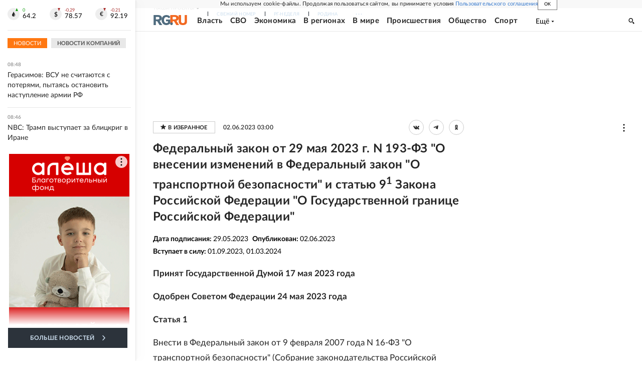

--- FILE ---
content_type: text/html; charset=utf-8
request_url: https://rg.ru/documents/2023/06/02/o-transportnoj-bezopasnosti-dok.html
body_size: 24051
content:
<!DOCTYPE html><html lang="ru"><head><meta charSet="utf-8"/><meta name="viewport" content="width=device-width"/><link rel="manifest" href="/manifest.json"/><link rel="preconnect" href="https://cdnstatic.rg.ru" crossorigin="anonymous"/><link rel="preconnect" href="https://ads.betweendigital.com" crossorigin="anonymous"/><link rel="preload" href="https://cdnfiles.rg.ru/fonts/Lato/Lato-Regular.woff2" as="font" type="font/woff2" crossorigin="anonymous"/><link rel="preload" href="https://cdnfiles.rg.ru/fonts/Lato/Lato-Bold.woff2" as="font" type="font/woff2" crossorigin="anonymous"/><link rel="preload" href="https://cdnfiles.rg.ru/fonts/Lato/Lato-Medium.woff2" as="font" type="font/woff2" crossorigin="anonymous"/><link rel="preload" href="https://cdnfiles.rg.ru/fonts/Lato/Lato-Light.woff2" as="font" type="font/woff2" crossorigin="anonymous"/><title>Федеральный закон от 29 мая 2023 г. N 193-ФЗ &quot;О внесении изменений в Федеральный закон &quot;О транспортной безопасности&quot; и статью 9&lt;sup&gt;1&lt;/sup&gt; Закона Российской Федерации &quot;О Государственной границе Российской Федерации&quot; - Российская газета</title><meta name="description" content="Федеральный закон от 29 мая 2023 г. N 193-ФЗ &quot;О внесении изменений в Федеральный закон &quot;О транспортной безопасности&quot; и статью 91 Закона Российской Федерации &quot;О Государственной границе Российской Федерации&quot; - официальная публикация документов"/><meta property="og:site_name" content="Российская газета"/><meta property="og:type" content="document"/><meta property="og:title" content="Федеральный закон от 29 мая 2023 г. N 193-ФЗ &quot;О внесении изменений в Федеральный закон &quot;О транспортной безопасности&quot; и статью 9&lt;sup&gt;1&lt;/sup&gt; Закона Российской Федерации &quot;О Государственной границе Российской Федерации&quot;"/><meta property="og:description" content="Федеральный закон от 29 мая 2023 г. N 193-ФЗ &quot;О внесении изменений в Федеральный закон &quot;О транспортной безопасности&quot; и статью 91 Закона Российской Федерации &quot;О Государственной границе Российской Федерации&quot; - официальная публикация документов"/><meta property="og:url" content="https://rg.ru/documents/2023/06/02/o-transportnoj-bezopasnosti-dok.html"/><meta property="og:image" content="https://cdnstatic.rg.ru/images/rg-social-dummy-logo-650x360.jpg"/><link rel="image_src" href="https://cdnstatic.rg.ru/images/rg-social-dummy-logo-650x360.jpg"/><link rel="icon" href="/favicon.ico"/><link rel="icon" type="image/png" sizes="192x192" href="https://cdnstatic.rg.ru/images/touch-icon-ipad-retina_192x192.png"/><link rel="icon" type="image/png" sizes="512x512" href="https://cdnstatic.rg.ru/images/touch-icon-ipad-retina_512x512.png"/><link rel="apple-touch-icon" sizes="76x76" href="https://cdnstatic.rg.ru/images/touch-icon-ipad.png"/><link rel="apple-touch-icon" sizes="120x120" href="https://cdnstatic.rg.ru/images/touch-icon-iphone-retina.png"/><link rel="apple-touch-icon" sizes="152x152" href="https://cdnstatic.rg.ru/images/touch-icon-ipad-retina.png"/><link rel="mask-icon" href="https://cdnstatic.rg.ru/svg/touch-icon.svg" color="#ffffff"/><link rel="canonical" href="https://rg.ru/documents/2023/06/02/o-transportnoj-bezopasnosti-dok.html"/><meta name="next-head-count" content="26"/><script id="scriptRG" data-nscript="beforeInteractive">window.RGAPP = window.RGAPP || {
      env: 'production',
      // храним информацию о том, какие тэги ga4 инициализированы,
      // заполняется сама
      gtagInited: {}
    };window.RG = window.RG || {};</script><script id="scriptHBConfig" data-nscript="beforeInteractive">
        if (!window.YaHeaderBiddingSettings) {
          const adfoxBiddersMap = {"betweenDigital":"873981","adriver":"998474","myTarget":"874698","adfox_imho-video":"1729197","adfox_adsmart":"1195710","adfox_WiseUP":"1288243","buzzoola":"1224359","videonow":2188924,"mediatoday":"2352346","adfox_yandex_roxot-adfox-hb":"2152411","otm":"1421443","hybrid":"1597346","clickscloud":"2710641","roxot":"2725603","sape":"2852669","Gnezdo":"2873663","bidvol":"2984792","smi2":"3313476"}
          const syncPixels = [{"bidder":"sape","pixels":["https://acint.net/cmatch/?dp=14&pi=1752771"]}]

          const adUnits = [];
          const userTimeout = 1000;

          window.YaHeaderBiddingSettings = {
            biddersMap: adfoxBiddersMap,
            adUnits: adUnits,
            syncPixels: syncPixels,
            timeout: userTimeout,
            callbacks: {
              onBidsRecieved: function (bids) {

              }
            }
          };
        }
      </script><script id="scriptAdfoxConfig" data-nscript="beforeInteractive">
      window.Ya || (window.Ya = {});
      window.yaContextCb = window.yaContextCb || [];
      window.Ya.adfoxCode || (window.Ya.adfoxCode = {});
      window.Ya.adfoxCode.hbCallbacks || (window.Ya.adfoxCode.hbCallbacks = []);
    </script><script id="scriptFingerprintGnezdoConfig" data-nscript="beforeInteractive">
      (function() {
        function _getCookie(name) {
          var matches = document.cookie.match(new RegExp(
          "(?:^|; )" + name.replace(/([\.$?*|{}\(\)\[\]\\\/\+^])/g, '\$1') + "=([^;]*)"
          ));
          return matches ? decodeURIComponent(matches[1]) : undefined;
        }
        
        function _storageAvailable(type) {
          try {
            var storage = window[type],
              x = '__storage_test__';
            storage.setItem(x, x);
            storage.removeItem(x);
            return true;
          }
          catch(e) {
            return false;
          }
        }

        var isMacLike = /(Mac|iPhone|iPod|iPad)/i.test(navigator.platform);

        var botPattern = "(googlebot\/|bot|Googlebot-Mobile|Googlebot-Image|Google favicon|Mediapartners-Google|bingbot|slurp|java|wget|curl|Commons-HttpClient|Python-urllib|libwww|httpunit|nutch|phpcrawl|msnbot|jyxobot|FAST-WebCrawler|FAST Enterprise Crawler|biglotron|teoma|convera|seekbot|gigablast|exabot|ngbot|ia_archiver|GingerCrawler|webmon |httrack|webcrawler|grub.org|UsineNouvelleCrawler|antibot|netresearchserver|speedy|fluffy|bibnum.bnf|findlink|msrbot|panscient|yacybot|AISearchBot|IOI|ips-agent|tagoobot|MJ12bot|dotbot|woriobot|yanga|buzzbot|mlbot|yandexbot|purebot|Linguee Bot|Voyager|CyberPatrol|voilabot|baiduspider|citeseerxbot|spbot|twengabot|postrank|turnitinbot|scribdbot|page2rss|sitebot|linkdex|Adidxbot|blekkobot|ezooms|dotbot|Mail.RU_Bot|discobot|heritrix|findthatfile|europarchive.org|NerdByNature.Bot|sistrix crawler|ahrefsbot|Aboundex|domaincrawler|wbsearchbot|summify|ccbot|edisterbot|seznambot|ec2linkfinder|gslfbot|aihitbot|intelium_bot|facebookexternalhit|yeti|RetrevoPageAnalyzer|lb-spider|sogou|lssbot|careerbot|wotbox|wocbot|ichiro|DuckDuckBot|lssrocketcrawler|drupact|webcompanycrawler|acoonbot|openindexspider|gnam gnam spider|web-archive-net.com.bot|backlinkcrawler|coccoc|integromedb|content crawler spider|toplistbot|seokicks-robot|it2media-domain-crawler|ip-web-crawler.com|siteexplorer.info|elisabot|proximic|changedetection|blexbot|arabot|WeSEE:Search|niki-bot|CrystalSemanticsBot|rogerbot|360Spider|psbot|InterfaxScanBot|Lipperhey SEO Service|CC Metadata Scaper|g00g1e.net|GrapeshotCrawler|urlappendbot|brainobot|fr-crawler|binlar|SimpleCrawler|Livelapbot|Twitterbot|cXensebot|smtbot|bnf.fr_bot|A6-Indexer|ADmantX|Facebot|Twitterbot|OrangeBot|memorybot|AdvBot|MegaIndex|SemanticScholarBot|ltx71|nerdybot|xovibot|BUbiNG|Qwantify|archive.org_bot|Applebot|TweetmemeBot|crawler4j|findxbot|SemrushBot|yoozBot|lipperhey|y!j-asr|Domain Re-Animator Bot|AddThis)";
        var re = new RegExp(botPattern, 'i');
        var isBot = re.test(navigator.userAgent);
        var check_iframe = (isMacLike || isBot)?0:1;
        var gnezdo_uid = '';
        if (check_iframe) {
          gnezdo_uid = _getCookie('gnezdo_uid');
          var ls_available = _storageAvailable('localStorage');
          if (gnezdo_uid) {
            if (ls_available) localStorage.setItem("gnezdo_uid", gnezdo_uid);
          } else {
            if (ls_available) gnezdo_uid = localStorage.getItem("gnezdo_uid");
            if (gnezdo_uid) document.cookie = "gnezdo_uid="+gnezdo_uid+";path=/;max-age=31536000;secure;samesite=none;domain=."+location.hostname.replace(/^www\./, '');
          }
          
          if (!gnezdo_uid){
            var iframe = document.createElement("iframe");
            iframe.src = "https://news.gnezdo.ru/1pc.html";
            iframe.style.display = 'none';
            document.addEventListener('DOMContentLoaded', function(){
              document.body.appendChild(iframe);
            });
            
            var once = 0;
            function gnezdoLoaderListener(event) {
              if (!event.data || !event.data.hasOwnProperty('gnezdo_uid')) {
                return;
              }
              if(once++) {
                return;
              }
              
              gnezdo_uid = event.data.gnezdo_uid || '';
              if (gnezdo_uid){
                document.cookie = "gnezdo_uid="+gnezdo_uid+";path=/;max-age=31536000;secure;samesite=none;domain=."+location.hostname.replace(/^www\./, '');
                if (ls_available) localStorage.setItem("gnezdo_uid", gnezdo_uid);
              }
            }
            
            if (window.addEventListener) {
              window.addEventListener("message", gnezdoLoaderListener, false);
            } else if (window.attachEvent) {
              window.attachEvent("onmessage", gnezdoLoaderListener);
            }
          }
        }
        
        const origOpen = XMLHttpRequest.prototype.open;
        XMLHttpRequest.prototype.open = function(method, url, async, user, password) {
          if(url.includes('fcgi4.gnezdo.ru/hb/Yandex') && gnezdo_uid) {
            url += '?guid='+gnezdo_uid;
          }
          origOpen.call(this, method, url, async, user, password);
        }
      })()
    </script><script id="scriptFingerprintVKConfig" data-nscript="beforeInteractive">
      function getSyncId() {
        try {
          return JSON.parse(localStorage.getItem('rb_sync_id')).fpid || "";
        } catch (e) {
          return "";
        }
      }
    </script><script id="scriptGnezdoAsyncCallbacks" data-nscript="beforeInteractive">window.gnezdoAsyncCallbacks = window.gnezdoAsyncCallbacks || []</script><link rel="preload" href="https://cdnfiles.rg.ru/_next/static/css/02b69ab9296fe862.css" as="style"/><link rel="stylesheet" href="https://cdnfiles.rg.ru/_next/static/css/02b69ab9296fe862.css" data-n-g=""/><link rel="preload" href="https://cdnfiles.rg.ru/_next/static/css/60cbb713a5f01bc5.css" as="style"/><link rel="stylesheet" href="https://cdnfiles.rg.ru/_next/static/css/60cbb713a5f01bc5.css" data-n-p=""/><link rel="preload" href="https://cdnfiles.rg.ru/_next/static/css/35d7a02ea3b5db09.css" as="style"/><link rel="stylesheet" href="https://cdnfiles.rg.ru/_next/static/css/35d7a02ea3b5db09.css" data-n-p=""/><link rel="preload" href="https://cdnfiles.rg.ru/_next/static/css/a83aef587d30f823.css" as="style"/><link rel="stylesheet" href="https://cdnfiles.rg.ru/_next/static/css/a83aef587d30f823.css"/><link rel="preload" href="https://cdnfiles.rg.ru/_next/static/css/16568e53827ff27a.css" as="style"/><link rel="stylesheet" href="https://cdnfiles.rg.ru/_next/static/css/16568e53827ff27a.css"/><link rel="preload" href="https://cdnfiles.rg.ru/_next/static/css/31901084327d29bd.css" as="style"/><link rel="stylesheet" href="https://cdnfiles.rg.ru/_next/static/css/31901084327d29bd.css"/><link rel="preload" href="https://cdnfiles.rg.ru/_next/static/css/06f752ef30f4285f.css" as="style"/><link rel="stylesheet" href="https://cdnfiles.rg.ru/_next/static/css/06f752ef30f4285f.css"/><noscript data-n-css=""></noscript><script defer="" nomodule="" src="https://cdnfiles.rg.ru/_next/static/chunks/polyfills-42372ed130431b0a.js"></script><script id="scriptAdfoxSape" src="https://cdn-rtb.sape.ru/js/uids.js" defer="" data-nscript="beforeInteractive"></script><script id="scriptRoxot" src="https://cdn.skcrtxr.com/roxot-wrapper/js/roxot-manager.js?pid=7999fe2d-49ec-4b41-a612-54517cd77591" defer="" data-nscript="beforeInteractive"></script><script defer="" src="https://cdnfiles.rg.ru/_next/static/chunks/12454.5ad92842aaf19af8.js"></script><script defer="" src="https://cdnfiles.rg.ru/_next/static/chunks/50381-696404addbc6ee8d.js"></script><script defer="" src="https://cdnfiles.rg.ru/_next/static/chunks/65004.6c51b9daf6ef9d78.js"></script><script defer="" src="https://cdnfiles.rg.ru/_next/static/chunks/38129.4fb66e72f791f7b5.js"></script><script defer="" src="https://cdnfiles.rg.ru/_next/static/chunks/1416.55c1b06d56974d55.js"></script><script src="https://cdnfiles.rg.ru/_next/static/chunks/webpack-5602f278ae99d12f.js" defer=""></script><script src="https://cdnfiles.rg.ru/_next/static/chunks/framework-c610937e61b23145.js" defer=""></script><script src="https://cdnfiles.rg.ru/_next/static/chunks/main-9730f113bcee42ee.js" defer=""></script><script src="https://cdnfiles.rg.ru/_next/static/chunks/pages/_app-71ee589807146fff.js" defer=""></script><script src="https://cdnfiles.rg.ru/_next/static/chunks/30719-8e168d6910ff8879.js" defer=""></script><script src="https://cdnfiles.rg.ru/_next/static/chunks/32634-e00dc012e0d17a12.js" defer=""></script><script src="https://cdnfiles.rg.ru/_next/static/chunks/7630-20aac1780715eb09.js" defer=""></script><script src="https://cdnfiles.rg.ru/_next/static/chunks/34186-8b74d37b35aa3c5d.js" defer=""></script><script src="https://cdnfiles.rg.ru/_next/static/chunks/pages/documents/%5B...slug%5D-a033cd0b34f73594.js" defer=""></script><script src="https://cdnfiles.rg.ru/_next/static/XwMwGXS5d9TiSDe2ZkyDT/_buildManifest.js" defer=""></script><script src="https://cdnfiles.rg.ru/_next/static/XwMwGXS5d9TiSDe2ZkyDT/_ssgManifest.js" defer=""></script></head><body><div id="__next"><script>
    ((counterHostname) => {
      window.MSCounter = {
        counterHostname: counterHostname
      };
      window.mscounterCallbacks = window.mscounterCallbacks || [];
      window.mscounterCallbacks.push(() => {
        tnsCounterrg_ru = new MSCounter.counter({
            'account':'rg_ru',
            'tmsec': 'mx3_rg_ru',
            'autohit' : true
          });
        // console.log('%c Send counter "TNS":', 'background: #2c333b; color: #aaa; padding: 5px;', window.MSCounter)
      });

      const newScript = document.createElement('script');
      newScript.async = true;
      newScript.src = counterHostname + '/ncc/counter.js';

      const referenceNode = document.querySelector('script');
      if (referenceNode) {
        referenceNode.parentNode.insertBefore(newScript, referenceNode);
      } else {
        document.firstElementChild.appendChild(newScript);
      }
    })('https://tns-counter.ru/');
  </script><script>
  var _tmr = window._tmr || (window._tmr = []);
  // console.log('%c Send counter "Mail":', 'background: #2c333b; color: #aaa; padding: 5px;', window._tmr);
  (function (d, w, id) {
    if (d.getElementById(id)) return;
    var ts = d.createElement("script");
    ts.type = "text/javascript";
    ts.async = true;
    ts.id = id;
    ts.src = "https://top-fwz1.mail.ru/js/code.js";
    var f = function () {
      var s = d.getElementsByTagName("script")[0];
      s.parentNode.insertBefore(ts, s);
    };
    if (w.opera == "[object Opera]") {
      d.addEventListener("DOMContentLoaded", f, false);
    } else {
      f();
    }
  })(document, window, "topmailru-code");
  </script><script>
  (function (m, e, t, r, i, k, a) {
    m[i] = m[i] || function () {
      (m[i].a = m[i].a || []).push(arguments)
    };
    m[i].l = 1 * new Date();
    k = e.createElement(t), a = e.getElementsByTagName(t)[0], k.async = 1, k.src = r, a.parentNode.insertBefore(k, a)
  })
    (window, document, "script", "https://mc.yandex.ru/metrika/tag.js", "ym");
  </script><div id="layoutGlobal" class="NewsFeedLayout_root___App8"><div id="" data-mod="media10" class="Adfox_wrapper__6EjMr media10-adfox"></div><div class="NewsFeedLayout_body__I3b0x"><div><div class="Layout_root__Lg4z8 layout"><div id="umbrella" class="Umbrella_root__MYQQv  layoutGlobalUmbrella"><div class="Umbrella_inner__qw3LM"><div class="Umbrella_toolbar__toU_M"><div class="Umbrella_toolbarItemContentButton___Sj_O"><button class="UmbrellaContentButton_root__OU00H " type="button" data-testid="umbrella-content-button"><span class="UmbrellaContentButton_text__pPO38"><span class="UmbrellaContentButton_our__REuPp">Наши</span> проекты</span><i class="UmbrellaContentButton_icon__6sPNS"><svg xmlns="http://www.w3.org/2000/svg" width="6" height="5"><path fill-rule="evenodd" d="M1.465.879a.61.61 0 1 0-.863.862L2.76 3.898a.6.6 0 0 0 .453.178.6.6 0 0 0 .453-.178L5.82 1.741A.61.61 0 0 0 4.96.88L3.212 2.626z" clip-rule="evenodd"></path></svg></i></button></div><div class="Umbrella_toolbarItemNavigation__4u_j5"><div><div class="navresp-root"><div class="navresp-inner"><div class="navresp-visible"><div class="navresp-visibleList"><div class="navresp-visibleListItem"><a class="navresp-visibleListLink" title="Свежий номер" href="/gazeta/rg/svezh"><span class="navresp-visibleListText">Свежий номер</span></a></div><div class="navresp-visibleListItem"><a class="navresp-visibleListLink" title="РГ-Неделя" href="/gazeta/subbota/svezh"><span class="navresp-visibleListText">РГ-Неделя</span></a></div><div class="navresp-visibleListItem"><a href="https://rodina-history.ru" title="" aria-label="" class="navresp-visibleListLink" target="_blank" rel="noreferrer"><span class="navresp-visibleListText">Родина</span></a></div><div class="navresp-visibleListItem"><a class="navresp-visibleListLink" title="Тематические приложения" href="/fascicles"><span class="navresp-visibleListText">Тематические приложения</span></a></div><div class="navresp-visibleListItem"><a class="navresp-visibleListLink" title="Союз" href="/soyuz"><span class="navresp-visibleListText">Союз</span></a></div><button class="navresp-moreButton" aria-label="Ещё"><span class="navresp-moreButtonIcon"><svg xmlns="http://www.w3.org/2000/svg" width="13" height="3"><path d="M.452 1.172q0-.486.27-.756.288-.288.756-.288.486 0 .774.288.288.27.288.756 0 .468-.288.756t-.774.288q-.468 0-.756-.288-.27-.288-.27-.756m5.028 0q0-.486.27-.756.288-.288.756-.288.486 0 .774.288.288.27.288.756 0 .468-.288.756t-.774.288q-.468 0-.756-.288-.27-.288-.27-.756m5.027 0q0-.486.27-.756.288-.288.756-.288.486 0 .774.288.288.27.288.756 0 .468-.288.756t-.774.288q-.468 0-.756-.288-.27-.288-.27-.756"></path></svg></span></button></div></div><div class="navresp-invisible"><div class="navresp-invisibleList"></div></div></div></div></div></div><div class="Umbrella_svezh__NKzhk"><a href="/gazeta/rg/svezh" rel="noreferrer noopener" class="LinkDefault_link__moEcX"><span class="UmbrellaSvezh_link__0Rwaq" title="Свежий номер">Свежий номер</span></a></div><div class="Umbrella_subscribe___7KfL"><div class="UmbrellaSubscribe_root__rEtO7"><a class="UmbrellaSubscribe_button__wsCTe" target="_blank" href="https://rg.ru/subs/" rel="noreferrer noopener"><i class="UmbrellaSubscribe_icon__lqf_h"><svg xmlns="http://www.w3.org/2000/svg" fill="none" viewBox="0 0 15 14" aria-hidden="true" focusable="false" tabindex="-1"><g clip-path="url(#newspaper_svg__a)"><path fill="#fff" d="M14.06 0H3.38a.93.93 0 0 0-.94.92v1.29H.94a.93.93 0 0 0-.94.92v10a.93.93 0 0 0 .94.87h13.12a.93.93 0 0 0 .94-.92V.92a.93.93 0 0 0-.94-.92m-.18 12.53a.37.37 0 0 1-.38.36h-12a.36.36 0 0 1-.37-.36V3.87a.37.37 0 0 1 .37-.37h.94v8.29h1.12V1.44a.38.38 0 0 1 .38-.37h9.56a.38.38 0 0 1 .38.37zM9 3.32h4.12V3H9zm0 1.1h4.12v-.37H9zm0 1.29h4.12v-.37H9zM4.5 7h8.62v-.37H4.5zm0 1.11h8.62v-.37H4.5zm0 1.1h4.13v-.37H4.5zm0 1.29h4.13v-.37H4.5zm0 1.29h4.13v-.37H4.5zM9 9.21h4.12v-.37H9zm0 1.29h4.12v-.37H9zm0 1.29h4.12v-.37H9zM4.88 5.9h3.37a.38.38 0 0 0 .38-.37V2.21a.38.38 0 0 0-.38-.37H4.88a.38.38 0 0 0-.38.37v3.32a.38.38 0 0 0 .38.37M5.44 3a.19.19 0 0 1 .19-.19H7.5a.19.19 0 0 1 .19.19v1.79A.18.18 0 0 1 7.5 5H5.63a.18.18 0 0 1-.19-.18z"></path></g><defs><clipPath id="newspaper_svg__a"><path fill="#fff" d="M0 0h15v14H0z"></path></clipPath></defs></svg></i><div class="UmbrellaSubscribe_title__zw2sQ"><span>Подписка</span><span class="UmbrellaSubscribe_titleSecondText__QCjTa"> на издание</span></div></a></div></div><div class="Umbrella_newsletterSubscribe__Wl4dD"><button class="UmbrellaNewsletterSubscribe_root__wmZg9" type="button"><i class="UmbrellaNewsletterSubscribe_icon__LCCb_"><svg xmlns="http://www.w3.org/2000/svg" viewBox="0 0 16 10"><path fill-rule="evenodd" d="M.36 0A.36.36 0 0 0 0 .36v9.28a.36.36 0 0 0 .36.36h15.28a.36.36 0 0 0 .36-.36V.36a.36.36 0 0 0-.36-.36zm1 .71h13.33L8 6.14zm-.58.47 4.57 3.74L.73 8.83zm14.54 0v7.65l-3.81-3.21a.37.37 0 0 0-.27-.09.36.36 0 0 0-.34.38.38.38 0 0 0 .13.25l3.66 3.13H1.31l4.61-3.91 1.85 1.5a.36.36 0 0 0 .46 0z"></path></svg></i><div class="UmbrellaNewsletterSubscribe_text__MK4jF">Подписаться на новости</div></button></div><div class="Umbrella_toolbarItemAuth__MJyM9"><div class="UserMenu_root__BKOUI"><button class="UserMenu_button__7XjLH" aria-label="войти в личный кабинет" data-testid="user-menu-signin" data-cy="user-menu-signin"><i class="UserMenu_icon__ZqA4p"><svg xmlns="http://www.w3.org/2000/svg" width="18" height="13" aria-hidden="true" focusable="false" tabindex="-1"><path d="M17.44 0H8.407a.58.58 0 0 0-.393.145.52.52 0 0 0-.168.365c.008.134.07.26.175.352A.57.57 0 0 0 8.408 1h8.47v10h-8.47a.58.58 0 0 0-.483.085.5.5 0 0 0-.161.183.496.496 0 0 0 .16.647.57.57 0 0 0 .484.085h9.031a.58.58 0 0 0 .393-.145.52.52 0 0 0 .169-.365V.51a.5.5 0 0 0-.17-.365A.56.56 0 0 0 17.44 0m-7 5.69L7.625 3.11a.48.48 0 0 0-.328-.128.48.48 0 0 0-.328.128.4.4 0 0 0-.128.295c0 .11.046.216.128.295L9.01 5.57H.456a.46.46 0 0 0-.315.123.4.4 0 0 0-.13.297.4.4 0 0 0 .13.297.46.46 0 0 0 .315.123H9.01L6.968 8.28a.4.4 0 0 0-.128.295c0 .11.046.216.128.295a.46.46 0 0 0 .328.132.48.48 0 0 0 .328-.132l2.817-2.58a.42.42 0 0 0 .133-.3.4.4 0 0 0-.133-.3Z"></path></svg></i><span class="UserMenu_text__qfpcd">Войти</span></button></div></div></div></div></div><header id="header" class="Header_root__DBq38"><div class="Header_inner__ggL_E"><div class="Header_content__tRsAz"><div class="Header_firstLine___uaFn"><div class="Header_contentItem__DtP8t Header_logo__j7oID"><a href="https://rg.ru" class="LinkNative_link__J74Ls" target="_self" title="Российская газета" aria-label="Перейти на главную страницу" rel="noreferrer"><span><i class="HeaderLogo_icon__jn58_"><svg xmlns="http://www.w3.org/2000/svg" fill="none" viewBox="0 0 80 24" aria-hidden="true" tabindex="-1"><path fill="#F26922" d="M45.726 4.419h4.317c3.002 0 4.143.928 4.143 2.85 0 2.158-1.243 3.123-4.143 3.123h-4.317zM40 0v22.071h5.726v-7.293H48.8L54.53 24h6.66l-6.342-10.046c3.484-.72 5.382-3.393 5.382-6.754 0-4.563-3.379-7.196-9.938-7.196z"></path><path fill="#F26922" d="M60.107 0v15.544c0 5.372 3.466 8.456 10.064 8.456 6.599 0 9.83-3.184 9.83-8.556V0h-5.372v14.637c0 2.879-1.394 4.678-4.458 4.678s-4.422-1.777-4.422-4.678V0z"></path><path fill="#506C7F" d="M5.632 4.419h4.246c2.953 0 4.075.928 4.075 2.85 0 2.158-1.221 3.123-4.075 3.123H5.632zM0 0v24h5.632v-9.222h3.024L14.292 24h6.551l-6.238-10.046c3.427-.72 5.294-3.393 5.294-6.754 0-4.563-3.324-7.196-9.775-7.196z"></path><path fill="#506C7F" d="M40.076 4.566C37.818 1.48 34.704 0 30.771 0 23.885 0 19.27 4.634 19.27 12.1c0 7.301 4.812 11.9 11.367 11.9 3.64 0 6.75-1.41 9.469-4.368v-8.78H29.72v4.207h4.952v2.763a6.84 6.84 0 0 1-3.919 1.284c-3.562 0-5.77-2.338-5.77-6.908 0-4.933 2.23-7.466 5.938-7.466 2.262 0 4.129 1.054 5.635 3.126z"></path><path fill="#506C7F" d="M42.918 24c.61 0 1.207-.183 1.715-.525a3.1 3.1 0 0 0 1.136-1.4 3.15 3.15 0 0 0-.67-3.396 3.06 3.06 0 0 0-3.363-.673 3.1 3.1 0 0 0-1.384 1.15 3.14 3.14 0 0 0-.284 2.924c.156.377.383.72.67 1.01a3.08 3.08 0 0 0 2.18.91"></path></svg></i></span></a></div><div class="Header_contentItem__DtP8t Header_newsfeedButton__gibVQ"><div class="HeaderNewsFeedButton_root__dnPsv "><button class="HeaderNewsFeedButton_text__ouvP6">Новости</button></div></div><div class="Header_contentItem__DtP8t Header_navigation___WOtz"><div class="header"><div class="navresp-root NavResponsibleHeaderTheme_root__x98aG NavResponsibleHeaderTheme_rootHide__frgpF"><div class="navresp-inner NavResponsibleHeaderTheme_inner__A33oB"><div class="navresp-visible NavResponsibleHeaderTheme_visible__yci9d"><div class="NavResponsibleHeaderTheme_mobileSearch__x4E1g"></div><div class="navresp-visibleList NavResponsibleHeaderTheme_visibleList__XBK3Y"><div class="navresp-visibleListItem NavResponsibleHeaderTheme_visibleListItem___5cGi"><a class="navresp-visibleListLink NavResponsibleHeaderTheme_visibleListLink__fmaeq" title="Власть" href="/tema/gos"><span class="navresp-visibleListText">Власть</span></a></div><div class="navresp-visibleListItem NavResponsibleHeaderTheme_visibleListItem___5cGi"><a class="navresp-visibleListLink NavResponsibleHeaderTheme_visibleListLink__fmaeq" title="СВО" href="/sujet/donbass"><span class="navresp-visibleListText">СВО</span></a></div><div class="navresp-visibleListItem NavResponsibleHeaderTheme_visibleListItem___5cGi"><a class="navresp-visibleListLink NavResponsibleHeaderTheme_visibleListLink__fmaeq" title="Экономика" href="/tema/ekonomika"><span class="navresp-visibleListText">Экономика</span></a></div><div class="navresp-visibleListItem NavResponsibleHeaderTheme_visibleListItem___5cGi"><a class="navresp-visibleListLink NavResponsibleHeaderTheme_visibleListLink__fmaeq" title="В регионах" href="/rf"><span class="navresp-visibleListText">В регионах</span></a></div><div class="navresp-visibleListItem NavResponsibleHeaderTheme_visibleListItem___5cGi"><a class="navresp-visibleListLink NavResponsibleHeaderTheme_visibleListLink__fmaeq" title="В мире" href="/tema/mir"><span class="navresp-visibleListText">В мире</span></a></div><div class="navresp-visibleListItem NavResponsibleHeaderTheme_visibleListItem___5cGi"><a class="navresp-visibleListLink NavResponsibleHeaderTheme_visibleListLink__fmaeq" title="Происшествия" href="/tema/bezopasnost"><span class="navresp-visibleListText">Происшествия</span></a></div><div class="navresp-visibleListItem NavResponsibleHeaderTheme_visibleListItem___5cGi"><a class="navresp-visibleListLink NavResponsibleHeaderTheme_visibleListLink__fmaeq" title="Общество" href="/tema/obshestvo"><span class="navresp-visibleListText">Общество</span></a></div><div class="navresp-visibleListItem NavResponsibleHeaderTheme_visibleListItem___5cGi"><a class="navresp-visibleListLink NavResponsibleHeaderTheme_visibleListLink__fmaeq" title="Спорт" href="/tema/sport"><span class="navresp-visibleListText">Спорт</span></a></div><div class="navresp-visibleListItem NavResponsibleHeaderTheme_visibleListItem___5cGi"><a class="navresp-visibleListLink NavResponsibleHeaderTheme_visibleListLink__fmaeq" title="Культура" href="/tema/kultura"><span class="navresp-visibleListText">Культура</span></a></div><div class="navresp-visibleListItem NavResponsibleHeaderTheme_visibleListItem___5cGi"><a class="navresp-visibleListLink NavResponsibleHeaderTheme_visibleListLink__fmaeq" title="Образование" href="/tema/obshestvo/obrazovanie"><span class="navresp-visibleListText">Образование</span></a></div><div class="navresp-visibleListItem NavResponsibleHeaderTheme_visibleListItem___5cGi"><a class="navresp-visibleListLink NavResponsibleHeaderTheme_visibleListLink__fmaeq" title="Здоровье" href="/tema/obshestvo/zdorovje"><span class="navresp-visibleListText">Здоровье</span></a></div><div class="navresp-visibleListItem NavResponsibleHeaderTheme_visibleListItem___5cGi"><a href="/doc" rel="noreferrer noopener" class="LinkDefault_link__moEcX"><span class="navresp-visibleListLink NavResponsibleHeaderTheme_visibleListLink__fmaeq" title="Документы"><span class="navresp-visibleListText">Документы</span></span></a></div><div class="navresp-visibleListItem NavResponsibleHeaderTheme_visibleListItem___5cGi"><a class="navresp-visibleListLink NavResponsibleHeaderTheme_visibleListLink__fmaeq" title="Спецпроекты" href="/pages/spec"><span class="navresp-visibleListText">Спецпроекты</span></a></div><div class="navresp-visibleListItem NavResponsibleHeaderTheme_visibleListItem___5cGi"><a class="navresp-visibleListLink NavResponsibleHeaderTheme_visibleListLink__fmaeq" title="Выходные" href="/vyhodnye"><span class="navresp-visibleListText">Выходные</span></a></div><button class="navresp-moreButton header NavResponsibleHeaderTheme_moreButton__G544e navresp-moreButtonWithText" aria-label="Ещё"><span class="navresp-moreButtonText NavResponsibleHeaderTheme_moreButtonText__vsLw9"><span class="navresp-moreButtonValue">Ещё</span><i class="navresp-moreButtonTextIcon"><svg xmlns="http://www.w3.org/2000/svg" viewBox="0 0 6 3"><path d="M3 3 .5 0h5z"></path></svg></i></span></button></div></div><div class="navresp-invisible"><div class="navresp-invisibleList"></div></div></div></div></div></div><div class="Header_contentItem__DtP8t Header_search__8R1rx "></div><div class="Header_contentItem__DtP8t Header_burger__CUvUF"><button class="Burger_root__N5X3V" aria-label="Menu" title="Меню"><span class="Burger_box__S3Na8"><span class="Burger_inner__qDzgI "></span></span></button></div><div class="Header_ads__DHeo1 "><div id="" data-mod="media11" class="Adfox_wrapper__6EjMr Adfox_media11__CTH7S media11-adfox"></div></div></div><div class="Header_secondLine__ZAdNz"><div class="Header_contentItem__DtP8t Header_toolbar__uOtso"><div class="HeaderToolbar_root__F_7Fh "><div class="HeaderToolbar_inner__Fgij8"><button class="HeaderToolbar_newsfeed__1_zGC"><i class="HeaderToolbar_newsfeedBurger__BrCPM"><svg xmlns="http://www.w3.org/2000/svg" viewBox="0 0 19 15"><path fill-rule="evenodd" d="M3 0H0v2h3zm2 0h14v2H5zm0 5.077h14v2H5zM13.4 8H5v2h8.4zM5 13h14v2H5zM0 5h3v2H0zm3 8H0v2h3z" clip-rule="evenodd"></path></svg></i><span class="HeaderToolbar_newsfeedText__b0lcG">Лента новостей</span></button></div></div></div><div class="Header_secondLinksBox__lcfRa"><a href="/doc">Документы</a><a href="/pages/spec">Спецпроекты</a></div></div></div></div></header><div><div><div class="Section_sectionContent__jAK1D layoutGlobalSection"><div><div class="Page_adv__vJYjA"><div id="" data-mod="media1" class="Adfox_wrapper__6EjMr Adfox_media1__C8usK media1-adfox"></div><div id="" data-mod="media1_mobile" class="Adfox_wrapper__6EjMr Adfox_media1_mobile__xQPUF media1_mobile-adfox"></div><div id="" data-mod="media1_laptop_desktop" class="Adfox_wrapper__6EjMr Adfox_media1_laptop_desktop__AJoW0 media1_laptop_desktop-adfox"></div></div></div><div class="Page_section__r7mr6 Page_hasAside__7Jhp5 "><div class="Page_main__CL9dG"><div class=""><div class="PageDocumentContent_metatop__6_7Rs"><div class="PageDocumentContent_date__67Un7">02.06.2023 03:00</div><div><button data-cy="add-to-favorites" class="AddToFavorites_root__9jP4b"><svg xmlns="http://www.w3.org/2000/svg" fill="none" viewBox="0 0 11 10"><path d="M4.974.364c.165-.485.887-.485 1.052 0l.92 2.689a.55.55 0 0 0 .526.364h2.973c.537 0 .76.652.326.952L8.365 6.03a.51.51 0 0 0-.201.588l.919 2.69c.166.485-.418.888-.852.588L5.825 8.235a.58.58 0 0 0-.65 0L2.769 9.897c-.434.3-1.018-.103-.852-.588l.92-2.69a.51.51 0 0 0-.202-.588L.23 4.369c-.434-.3-.21-.952.326-.952h2.973c.24 0 .453-.147.527-.364z"></path></svg></button></div><div class="PageDocumentContent_shareWrapper___vpCJ"><div class="ShareInContent_wrapper__wrsbD"><div class="ShareInContent_text__IUZ3Z">Поделиться</div><button class="ShareInContent_item__T44ua ShareInContent_vk__swoww"><svg xmlns="http://www.w3.org/2000/svg" fill="none" viewBox="0 0 12 7"><path d="M11.921 6.257a1 1 0 0 0-.037-.077 6.3 6.3 0 0 0-1.191-1.397 8 8 0 0 1-.51-.515.5.5 0 0 1-.09-.514q.242-.443.563-.83l.412-.53c.689-.99.996-1.612.92-1.88l-.06-.062a.32.32 0 0 0-.186-.107 1 1 0 0 0-.405 0h-1.79a.23.23 0 0 0-.127 0h-.083l-.075.069a.5.5 0 0 0-.06.107c-.185.49-.408.966-.666 1.42-.157.262-.3.484-.427.676a2.6 2.6 0 0 1-.322.423 2 2 0 0 1-.292.276q-.098.085-.158.07h-.104a.4.4 0 0 1-.143-.162.7.7 0 0 1-.075-.246V.844q.015-.143 0-.284a1 1 0 0 0-.067-.223.3.3 0 0 0-.127-.154A.7.7 0 0 0 6.61.1a4 4 0 0 0-.839-.085 4.1 4.1 0 0 0-1.498.154.8.8 0 0 0-.24.184c-.075.092-.09.146 0 .154a.8.8 0 0 1 .51.276L4.58.86q.053.142.082.292.045.228.06.46a7 7 0 0 1 0 .768c0 .215-.045.392-.06.507a1.6 1.6 0 0 1-.082.3l-.082.153a.4.4 0 0 1-.165 0 .4.4 0 0 1-.21-.084 1.3 1.3 0 0 1-.292-.17 3 3 0 0 1-.3-.43 7 7 0 0 1-.352-.66l-.097-.176a3.4 3.4 0 0 1-.255-.53c-.105-.261-.21-.445-.292-.653a.4.4 0 0 0-.15-.207.4.4 0 0 0-.134-.069.5.5 0 0 0-.143 0H.402A.4.4 0 0 0 .05.452L.005.491a.3.3 0 0 0 0 .1.6.6 0 0 0 .037.191c.247.591.524 1.167.816 1.712.293.546.547.999.75 1.336s.434.653.659.953q.336.449.449.575.078.097.165.185l.157.153q.208.197.442.361a6 6 0 0 0 .644.422q.39.215.817.33c.301.089.615.127.928.116h.75a.53.53 0 0 0 .329-.138.3.3 0 0 0 .045-.116.6.6 0 0 0 0-.169c-.002-.164.013-.33.045-.49q.031-.173.105-.331a.8.8 0 0 1 .134-.184.4.4 0 0 1 .105-.093h.053a.4.4 0 0 1 .352.1q.213.16.382.369.2.254.427.484.196.226.434.407l.127.076q.155.084.323.139a.7.7 0 0 0 .352 0h1.595a.73.73 0 0 0 .367-.085.31.31 0 0 0 .195-.253.52.52 0 0 0-.068-.384"></path></svg></button><button class="ShareInContent_item__T44ua ShareInContent_tg__vdqhP"><svg xmlns="http://www.w3.org/2000/svg" fill="none" viewBox="0 0 21 18"><path d="M18.867.647s1.873-.728 1.7 1.04c-.035.729-.52 3.295-.868 6.035l-1.248 8.185s-.104 1.18-1.04 1.387c-.937.209-2.36-.728-2.602-.936-.208-.139-3.919-2.497-5.202-3.642-.347-.312-.763-.936.035-1.664l5.445-5.203c.624-.624 1.248-2.08-1.353-.312l-7.249 4.96s-.832.52-2.393.034L.728 9.491s-1.248-.763.867-1.56C6.798 5.502 13.18 3.004 18.867.646Z"></path></svg></button><button class="ShareInContent_item__T44ua ShareInContent_ok__SREoU"><svg xmlns="http://www.w3.org/2000/svg" fill="none" viewBox="0 0 6 10"><path d="M5.896 5.603a.77.77 0 0 0-.81-.33.8.8 0 0 0-.281.122 3.55 3.55 0 0 1-3.624 0 .776.776 0 0 0-1.084.239.767.767 0 0 0 .24 1.01c.48.288 1.002.499 1.549.624L.399 8.708a.77.77 0 0 0 0 1.072.85.85 0 0 0 .557.216.78.78 0 0 0 .566-.216l1.47-1.418 1.48 1.418a.815.815 0 0 0 1.115 0 .77.77 0 0 0 0-1.071L4.085 7.268a5.3 5.3 0 0 0 1.548-.625.77.77 0 0 0 .263-1.04m-2.903-.447a2.65 2.65 0 0 0 1.88-.734 2.63 2.63 0 0 0 .814-1.84 2.63 2.63 0 0 0-.81-1.845A2.66 2.66 0 0 0 2.992 0c-.7-.01-1.375.256-1.879.74a2.63 2.63 0 0 0-.808 1.842 2.62 2.62 0 0 0 .809 1.84 2.65 2.65 0 0 0 1.878.734Zm0-3.614a1.084 1.084 0 0 1 1.115 1.04 1.08 1.08 0 0 1-.696.99 1.1 1.1 0 0 1-.42.074 1.1 1.1 0 0 1-.776-.305 1.1 1.1 0 0 1-.338-.759 1.1 1.1 0 0 1 1.115-1.04"></path></svg></button></div></div></div><div><h1 class="PageDocumentContent_title__uIIaK">Федеральный закон от 29 мая 2023 г. N 193-ФЗ "О внесении изменений в Федеральный закон "О транспортной безопасности" и статью 9<sup>1</sup> Закона Российской Федерации "О Государственной границе Российской Федерации"</h1><div class="PageDocumentContent_announce__nKyj2"></div></div><div class="PageDocumentContent_metaShare___TcFT"><div class="PageDocumentContent_metaDates__9zZm2"><div><b>Дата подписания: </b>29.05.2023<b>Опубликован: </b>02.06.2023</div><div><b>Вступает в силу: </b>01.09.2023, 01.03.2024</div></div></div><div><div class="PageDocumentContent_text__imPVx"><p><strong>Принят Государственной Думой 17 мая 2023 года</strong></p><p><strong>Одобрен Советом Федерации 24 мая 2023 года</strong></p><p><strong>Статья 1</strong></p><p>Внести в Федеральный закон от 9 февраля 2007 года N 16-ФЗ "О транспортной безопасности" (Собрание законодательства Российской Федерации, 2007, N 7, ст. 837; 2013, N 30, ст. 4058; 2014, N 6, ст. 566; 2015, N 29, ст. 4356; 2018, N 1, ст. 26; 2019, N 31, ст. 4429; N 49, ст. 6974; 2023, N 10, ст. 1576; N 14, ст. 2384) следующие изменения:</p><p>1) в пункте 11 статьи 1:</p><p>а) подпункт "г" после слов "за исключением" дополнить словами "маломерных судов, используемых в некоммерческих целях,";</p><p>б) подпункт "д" после слов "за исключением" дополнить словами "маломерных судов, используемых в некоммерческих целях,";</p><p>2) часть 2 статьи 7 изложить в следующей редакции:</p><p>"2. Уровни безопасности объектов транспортной инфраструктуры и транспортных средств и порядок их объявления (установления) при изменении степени угрозы совершения акта незаконного вмешательства в деятельность транспортного комплекса устанавливаются Правительством Российской Федерации.";</p><p>3) статью 12<sup>3</sup> дополнить частями 1<sup>1</sup> и 1<sup>2</sup> следующего содержания:</p><p>"1<sup>1</sup>. Для защиты объектов транспортной инфраструктуры и транспортных средств от актов незаконного вмешательства подразделения транспортной безопасности могут использовать обученных и аттестованных в установленном порядке служебных собак в следующих случаях:</p><p>1) поиск и выявление оружия, взрывчатых веществ или других устройств, предметов и веществ, в отношении которых установлены запрет или ограничение на перемещение в зону транспортной безопасности или ее часть (специальные собаки);</p><p>2) поиск и обнаружение человека по его индивидуальному запаху (разыскные собаки);</p><p>3) защита объектов транспортной инфраструктуры и транспортных средств (караульные собаки).</p><p>1<sup>2</sup>. Порядок использования служебных собак для защиты объектов транспортной инфраструктуры и транспортных средств от актов незаконного вмешательства устанавливается Правительством Российской Федерации по представлению федерального органа исполнительной власти, осуществляющего функции по выработке государственной политики и нормативно-правовому регулированию в сфере транспорта, согласованному с федеральным органом исполнительной власти в области обеспечения безопасности Российской Федерации и федеральным органом исполнительной власти, осуществляющим функции по выработке и реализации государственной политики и нормативно-правовому регулированию в сфере внутренних дел. Порядок обучения, аттестации, приобретения и содержания служебных собак определяется федеральным органом исполнительной власти, осуществляющим функции по выработке государственной политики и нормативно-правовому регулированию в сфере транспорта, по согласованию с федеральным органом исполнительной власти в области обеспечения безопасности Российской Федерации и федеральным органом исполнительной власти, осуществляющим функции по выработке и реализации государственной политики и нормативно-правовому регулированию в сфере внутренних дел.".</p><p><strong>Статья 2</strong></p><p>Пункт 4 статьи 9<sup>1</sup> Закона Российской Федерации от 1 апреля 1993 года N 4730-I "О Государственной границе Российской Федерации" (Ведомости Съезда народных депутатов Российской Федерации и Верховного Совета Российской Федерации, 1993, N 17, ст. 594; Собрание законодательства Российской Федерации, 2018, N 31, ст. 4859; 2022, N 45, ст. 7672) изложить в следующей редакции:</p><p>"4. Неоднократное пересечение Государственной границы российскими судами осуществляется с предварительным уведомлением пограничных органов, а иностранными судами - на основании разрешения пограничных органов. Порядок получения такого разрешения, в том числе его форма, срок действия, основания для приостановления, возобновления и прекращения действия такого разрешения, требования, связанные с его использованием, определяется федеральным органом исполнительной власти, уполномоченным в области безопасности.".</p><p><strong>Статья 3</strong></p><p>1. Настоящий Федеральный закон вступает в силу с 1 сентября 2023 года, за исключением статьи 1 настоящего Федерального закона.</p><p>2. Статья 1 настоящего Федерального закона вступает в силу с 1 марта 2024 года.</p><p><strong>Президент Российской Федерации В. Путин</strong></p></div><div class="PageDocumentContent_meta__m8l6C"><div><div><a class="LinksOfGazeta_item__JdZr8" href="/gazeta/rg/2023/06/02.html">Российская газета - Федеральный выпуск:  №120(9065)</a></div></div></div><div class="PageDocumentContent_metabottom__BI3KI"><div><button data-cy="add-to-favorites" class="AddToFavorites_root__9jP4b"><svg xmlns="http://www.w3.org/2000/svg" fill="none" viewBox="0 0 11 10"><path d="M4.974.364c.165-.485.887-.485 1.052 0l.92 2.689a.55.55 0 0 0 .526.364h2.973c.537 0 .76.652.326.952L8.365 6.03a.51.51 0 0 0-.201.588l.919 2.69c.166.485-.418.888-.852.588L5.825 8.235a.58.58 0 0 0-.65 0L2.769 9.897c-.434.3-1.018-.103-.852-.588l.92-2.69a.51.51 0 0 0-.202-.588L.23 4.369c-.434-.3-.21-.952.326-.952h2.973c.24 0 .453-.147.527-.364z"></path></svg></button></div><div class="PageDocumentContent_shareWrapper___vpCJ"><div class="ShareInContent_wrapper__wrsbD"><div class="ShareInContent_text__IUZ3Z">Поделиться</div><button class="ShareInContent_item__T44ua ShareInContent_vk__swoww"><svg xmlns="http://www.w3.org/2000/svg" fill="none" viewBox="0 0 12 7"><path d="M11.921 6.257a1 1 0 0 0-.037-.077 6.3 6.3 0 0 0-1.191-1.397 8 8 0 0 1-.51-.515.5.5 0 0 1-.09-.514q.242-.443.563-.83l.412-.53c.689-.99.996-1.612.92-1.88l-.06-.062a.32.32 0 0 0-.186-.107 1 1 0 0 0-.405 0h-1.79a.23.23 0 0 0-.127 0h-.083l-.075.069a.5.5 0 0 0-.06.107c-.185.49-.408.966-.666 1.42-.157.262-.3.484-.427.676a2.6 2.6 0 0 1-.322.423 2 2 0 0 1-.292.276q-.098.085-.158.07h-.104a.4.4 0 0 1-.143-.162.7.7 0 0 1-.075-.246V.844q.015-.143 0-.284a1 1 0 0 0-.067-.223.3.3 0 0 0-.127-.154A.7.7 0 0 0 6.61.1a4 4 0 0 0-.839-.085 4.1 4.1 0 0 0-1.498.154.8.8 0 0 0-.24.184c-.075.092-.09.146 0 .154a.8.8 0 0 1 .51.276L4.58.86q.053.142.082.292.045.228.06.46a7 7 0 0 1 0 .768c0 .215-.045.392-.06.507a1.6 1.6 0 0 1-.082.3l-.082.153a.4.4 0 0 1-.165 0 .4.4 0 0 1-.21-.084 1.3 1.3 0 0 1-.292-.17 3 3 0 0 1-.3-.43 7 7 0 0 1-.352-.66l-.097-.176a3.4 3.4 0 0 1-.255-.53c-.105-.261-.21-.445-.292-.653a.4.4 0 0 0-.15-.207.4.4 0 0 0-.134-.069.5.5 0 0 0-.143 0H.402A.4.4 0 0 0 .05.452L.005.491a.3.3 0 0 0 0 .1.6.6 0 0 0 .037.191c.247.591.524 1.167.816 1.712.293.546.547.999.75 1.336s.434.653.659.953q.336.449.449.575.078.097.165.185l.157.153q.208.197.442.361a6 6 0 0 0 .644.422q.39.215.817.33c.301.089.615.127.928.116h.75a.53.53 0 0 0 .329-.138.3.3 0 0 0 .045-.116.6.6 0 0 0 0-.169c-.002-.164.013-.33.045-.49q.031-.173.105-.331a.8.8 0 0 1 .134-.184.4.4 0 0 1 .105-.093h.053a.4.4 0 0 1 .352.1q.213.16.382.369.2.254.427.484.196.226.434.407l.127.076q.155.084.323.139a.7.7 0 0 0 .352 0h1.595a.73.73 0 0 0 .367-.085.31.31 0 0 0 .195-.253.52.52 0 0 0-.068-.384"></path></svg></button><button class="ShareInContent_item__T44ua ShareInContent_tg__vdqhP"><svg xmlns="http://www.w3.org/2000/svg" fill="none" viewBox="0 0 21 18"><path d="M18.867.647s1.873-.728 1.7 1.04c-.035.729-.52 3.295-.868 6.035l-1.248 8.185s-.104 1.18-1.04 1.387c-.937.209-2.36-.728-2.602-.936-.208-.139-3.919-2.497-5.202-3.642-.347-.312-.763-.936.035-1.664l5.445-5.203c.624-.624 1.248-2.08-1.353-.312l-7.249 4.96s-.832.52-2.393.034L.728 9.491s-1.248-.763.867-1.56C6.798 5.502 13.18 3.004 18.867.646Z"></path></svg></button><button class="ShareInContent_item__T44ua ShareInContent_ok__SREoU"><svg xmlns="http://www.w3.org/2000/svg" fill="none" viewBox="0 0 6 10"><path d="M5.896 5.603a.77.77 0 0 0-.81-.33.8.8 0 0 0-.281.122 3.55 3.55 0 0 1-3.624 0 .776.776 0 0 0-1.084.239.767.767 0 0 0 .24 1.01c.48.288 1.002.499 1.549.624L.399 8.708a.77.77 0 0 0 0 1.072.85.85 0 0 0 .557.216.78.78 0 0 0 .566-.216l1.47-1.418 1.48 1.418a.815.815 0 0 0 1.115 0 .77.77 0 0 0 0-1.071L4.085 7.268a5.3 5.3 0 0 0 1.548-.625.77.77 0 0 0 .263-1.04m-2.903-.447a2.65 2.65 0 0 0 1.88-.734 2.63 2.63 0 0 0 .814-1.84 2.63 2.63 0 0 0-.81-1.845A2.66 2.66 0 0 0 2.992 0c-.7-.01-1.375.256-1.879.74a2.63 2.63 0 0 0-.808 1.842 2.62 2.62 0 0 0 .809 1.84 2.65 2.65 0 0 0 1.878.734Zm0-3.614a1.084 1.084 0 0 1 1.115 1.04 1.08 1.08 0 0 1-.696.99 1.1 1.1 0 0 1-.42.074 1.1 1.1 0 0 1-.776-.305 1.1 1.1 0 0 1-.338-.759 1.1 1.1 0 0 1 1.115-1.04"></path></svg></button></div></div></div></div></div><div class="PageDocument_media7__13t6_"><div id="" data-mod="media7" class="Adfox_wrapper__6EjMr Adfox_media7__8gS9l media7-adfox"></div><div id="" data-mod="media7_mobile" class="Adfox_wrapper__6EjMr Adfox_media7_mobile__4ztXO media7_mobile-adfox"></div></div><div class="PageDocument_partner__4Dwcc undefined"></div><div class="PageDocument_partner__4Dwcc"><div id="" data-mod="media35" class="Adfox_wrapper__6EjMr Adfox_media35__XYirV media35-adfox"></div></div></div><div class="Page_aside__1w1_Y "><div class="Page_asideItem__bKJ_h"></div><div class="Page_asideItem__bKJ_h"><div class="PageDocSubs_root__yTjXJ"><div class="PageDocSubs_titleDoc__8u3QE">Рассылка свежих документов номера</div><div class="PageDocSubs_button__HCkLY">Подписаться</div></div></div><div class="Page_asideItem__bKJ_h"></div><div class="Page_asideItem__bKJ_h"><div id="" data-mod="tgb1" class="Adfox_wrapper__6EjMr Adfox_tgb1__p1APk tgb1-adfox"></div><div id="" data-mod="tgb1_laptop" class="Adfox_wrapper__6EjMr tgb1_laptop-adfox"></div></div><div class="Page_asideItem__bKJ_h"><div class="BlockDocumentsFresh_wrapper__aZE72 "><header class="BlockDocumentsFresh_header__BI25_" title="Новые документы">Новые документы</header><ul class="BlockDocumentsFresh_list__CT3V4"><li class="BlockDocumentsFreshItem_item__fp6lv"><section><header class="BlockDocumentsFreshItem_headerItem__qsg1W"><a class="BlockDocumentsFreshItem_datetime__ABN9F" href="/documents/2026/01/14/minkult-prikaz1928-site-dok.html">14.01.2026</a><i class="BlockDocumentsFreshItem_icon__T9SrT"><svg xmlns="http://www.w3.org/2000/svg" width="33" height="44" fill="none" aria-hidden="true" focusable="false" tabindex="-1"><path fill="#CCC" d="M26.653 21.854H6.346v1.873h20.307zm0 4.268H6.346v1.873h20.307zm0 4.265H6.346v1.873h20.307zm0 4.268H6.346v1.873h20.307z"></path><path fill="#CCC" d="M22.608 0H3.173A3.2 3.2 0 0 0 .93.914 3.1 3.1 0 0 0 0 3.122v37.463c0 .828.334 1.622.93 2.207a3.2 3.2 0 0 0 2.243.915h26.654a3.2 3.2 0 0 0 2.244-.915A3.1 3.1 0 0 0 33 40.585V10.227zm8.326 10.842h-6.292a1.4 1.4 0 0 1-.983-.403 1.37 1.37 0 0 1-.41-.967v-6.19zm.162 29.43c0 .415-.167.812-.465 1.105a1.6 1.6 0 0 1-1.121.457H3.49a1.6 1.6 0 0 1-1.121-.458 1.55 1.55 0 0 1-.465-1.103V3.459c0-.414.167-.81.465-1.104a1.6 1.6 0 0 1 1.121-.457h18.087v7.846c.002.727.296 1.424.819 1.938a2.82 2.82 0 0 0 1.97.806h6.73v27.785Z"></path><path fill="#CCC" d="M14.104 14.454c4.217-2.616 3.056-5.22 1.748-6.556-.65 1.118-2.16 1.686-2.281 2.772-.486 2.788-2.76-.914-.374-.493.933-1.008.418-1.049-.045-1.414.968-1.215-1.821-.937-2.107-1.976-.162.864-3.074.761-2.107 1.976-.46.374-.974.412-.054 1.423 2.386-.421.115 3.281-.374.494-.12-1.084-1.631-1.655-2.281-2.773-1.305 1.324-2.47 3.93 1.748 6.556 1.003-1.027 2.789.394.038 1.618 1.101-2.064-2.773-1.802-1.082.178 1.27.693.593.14 2.221.034-.742 2.304.26 1.108 1.875 2.06 1.619-.952 2.618.244 1.876-2.06 1.63.11.97.659 2.22-.034 1.692-1.98-2.182-2.242-1.081-.178-2.732-1.237-.943-2.654.06-1.627m-3.056-3.718c-1.662-1.954 0-2.254 0-2.254s1.663.293 0 2.254"></path></svg></i></header><span class="BlockDocumentsFreshItem_text___9Naf" aria-label="Приказ Министерства культуры Российской Федерации от 28.10.2025 № 1928 &quot;Об утверждении предмета охраны, границ территории и требований к градостроительным регламентам в границах территории исторического поселения федерального значения город Шуя Ивановской области&quot;">Приказ Министерства культуры Российской Федерации от 28.10.2025 № 1928 </span><a class="BlockDocumentsFreshItem_link__OwlFy" href="/documents/2026/01/14/minkult-prikaz1928-site-dok.html">"Об утверждении предмета охраны, границ территории и требований к градостроительным регламентам в границах территории исторического поселения федерального значения город Шуя Ивановской области"</a></section></li><li class="BlockDocumentsFreshItem_item__fp6lv"><section><header class="BlockDocumentsFreshItem_headerItem__qsg1W"><a class="BlockDocumentsFreshItem_datetime__ABN9F" href="/documents/2026/01/14/fso-prikaz172-site-dok.html">14.01.2026</a><i class="BlockDocumentsFreshItem_icon__T9SrT"><svg xmlns="http://www.w3.org/2000/svg" width="33" height="44" fill="none" aria-hidden="true" focusable="false" tabindex="-1"><path fill="#CCC" d="M26.653 21.854H6.346v1.873h20.307zm0 4.268H6.346v1.873h20.307zm0 4.265H6.346v1.873h20.307zm0 4.268H6.346v1.873h20.307z"></path><path fill="#CCC" d="M22.608 0H3.173A3.2 3.2 0 0 0 .93.914 3.1 3.1 0 0 0 0 3.122v37.463c0 .828.334 1.622.93 2.207a3.2 3.2 0 0 0 2.243.915h26.654a3.2 3.2 0 0 0 2.244-.915A3.1 3.1 0 0 0 33 40.585V10.227zm8.326 10.842h-6.292a1.4 1.4 0 0 1-.983-.403 1.37 1.37 0 0 1-.41-.967v-6.19zm.162 29.43c0 .415-.167.812-.465 1.105a1.6 1.6 0 0 1-1.121.457H3.49a1.6 1.6 0 0 1-1.121-.458 1.55 1.55 0 0 1-.465-1.103V3.459c0-.414.167-.81.465-1.104a1.6 1.6 0 0 1 1.121-.457h18.087v7.846c.002.727.296 1.424.819 1.938a2.82 2.82 0 0 0 1.97.806h6.73v27.785Z"></path><path fill="#CCC" d="M14.104 14.454c4.217-2.616 3.056-5.22 1.748-6.556-.65 1.118-2.16 1.686-2.281 2.772-.486 2.788-2.76-.914-.374-.493.933-1.008.418-1.049-.045-1.414.968-1.215-1.821-.937-2.107-1.976-.162.864-3.074.761-2.107 1.976-.46.374-.974.412-.054 1.423 2.386-.421.115 3.281-.374.494-.12-1.084-1.631-1.655-2.281-2.773-1.305 1.324-2.47 3.93 1.748 6.556 1.003-1.027 2.789.394.038 1.618 1.101-2.064-2.773-1.802-1.082.178 1.27.693.593.14 2.221.034-.742 2.304.26 1.108 1.875 2.06 1.619-.952 2.618.244 1.876-2.06 1.63.11.97.659 2.22-.034 1.692-1.98-2.182-2.242-1.081-.178-2.732-1.237-.943-2.654.06-1.627m-3.056-3.718c-1.662-1.954 0-2.254 0-2.254s1.663.293 0 2.254"></path></svg></i></header><span class="BlockDocumentsFreshItem_text___9Naf" aria-label="Приказ Федеральной службы охраны Российской Федерации от 28.11.2025 № 172 &quot;О признании утратившим силу приказа ФСО России от 18 ноября 2019 г. № 175 &quot;Об утверждении Норм бесплатной выдачи специальной одежды, специальной обуви и других средств индивидуальной защиты работникам подразделений органов государственной охраны&quot;">Приказ Федеральной службы охраны Российской Федерации от 28.11.2025 № 172 </span><a class="BlockDocumentsFreshItem_link__OwlFy" href="/documents/2026/01/14/fso-prikaz172-site-dok.html">"О признании утратившим силу приказа ФСО России от 18 ноября 2019 г. № 175 "Об утверждении Норм бесплатной выдачи специальной одежды, специальной обуви и других средств индивидуальной защиты работникам подразделений органов государственной охраны"</a></section></li></ul></div></div><div class="Page_asideItem__bKJ_h"></div><div class="Page_asideItem__bKJ_h"></div><div class="Page_asideItem__bKJ_h PageDocument_sticky__rSMnm"></div></div></div></div></div></div></div><footer class="Footer_root__y_SDH"><div style="background-color:#ffffff"><div class="Section_sectionContent__jAK1D layoutGlobalSection"><div class="CarouselScroller_root__A5ie_"><div class="CarouselScroller_content__0Yc6X"><span class="CarouselScroller_item__YJWeG"><a class="CarouselScroller_image__sHAV7" style="background-image:url(https://cdnfiles.rg.ru/svg/projects_logos/rg.svg);width:93px;height:35px" rel="noreferrer noopener" aria-label="Свежий номер" href="/gazeta/rg/svezh"></a></span><span class="CarouselScroller_item__YJWeG"><a class="CarouselScroller_image__sHAV7" style="background-image:url(https://cdnfiles.rg.ru/svg/projects_logos/nedelya.svg);width:93px;height:26px" rel="noreferrer noopener" aria-label="РГ-Неделя" href="/gazeta/subbota/svezh"></a></span><span class="CarouselScroller_item__YJWeG"><a href="https://rodina-history.ru" title="" aria-label="Родина" class="CarouselScroller_image__sHAV7" style="background-image:url(https://cdnfiles.rg.ru/svg/projects_logos/rodina.svg);width:93px;height:27px" target="_blank" rel="noreferrer"></a></span><span class="CarouselScroller_item__YJWeG"><a class="CarouselScroller_image__sHAV7" style="background-image:url(https://cdnfiles.rg.ru/svg/projects_logos/tema.svg);width:94px;height:26px" rel="noreferrer noopener" aria-label="Тематические приложения" href="/fascicles"></a></span><span class="CarouselScroller_item__YJWeG"><a class="CarouselScroller_image__sHAV7" style="background-image:url(https://cdnfiles.rg.ru/svg/projects_logos/soyuz.svg);width:62px;height:26px" rel="noreferrer noopener" aria-label="Союз" href="/soyuz"></a></span></div></div><div class="Footer_toggler__LbjCY"><div class="Footer_togglerItem__YoGys"><div>© 1998-<!-- -->2026</div><div class="Footer_togglerInfo__k2vCf">ФГБУ «Редакция  «Российской газеты»</div></div><div class="Footer_togglerItem__YoGys Footer_togglerItemRight__56MSY"><button class="Footer_togglerButtton__zJI7B " title="Развернуть" type="button"><svg xmlns="http://www.w3.org/2000/svg" width="10" height="7"><path d="M2 7 0 5l5-5 5 5-2 2-3-3z"></path></svg></button></div></div><div class="Footer_content__Fi1S7 Footer_contentHidden__jTm_w"><div class="FooterMainMenu_root__bH3_7 Footer_mainMenu__tScEe"><div class="FooterMainMenu_items___EGx5"><span class="FooterMainMenu_item__pbmHQ"><a class="FooterMainMenu_link__hWVmf" rel="noreferrer noopener" href="/tema/gos">Власть</a></span><span class="FooterMainMenu_item__pbmHQ"><a class="FooterMainMenu_link__hWVmf" rel="noreferrer noopener" href="/sujet/donbass">СВО</a></span><span class="FooterMainMenu_item__pbmHQ"><a class="FooterMainMenu_link__hWVmf" rel="noreferrer noopener" href="/tema/ekonomika">Экономика</a></span><span class="FooterMainMenu_item__pbmHQ"><a class="FooterMainMenu_link__hWVmf" rel="noreferrer noopener" href="/rf">В регионах</a></span><span class="FooterMainMenu_item__pbmHQ"><a class="FooterMainMenu_link__hWVmf" rel="noreferrer noopener" href="/tema/mir">В мире</a></span><span class="FooterMainMenu_item__pbmHQ"><a class="FooterMainMenu_link__hWVmf" rel="noreferrer noopener" href="/tema/bezopasnost">Происшествия</a></span><span class="FooterMainMenu_item__pbmHQ"><a class="FooterMainMenu_link__hWVmf" rel="noreferrer noopener" href="/tema/obshestvo">Общество</a></span><span class="FooterMainMenu_item__pbmHQ"><a class="FooterMainMenu_link__hWVmf" rel="noreferrer noopener" href="/tema/sport">Спорт</a></span><span class="FooterMainMenu_item__pbmHQ"><a class="FooterMainMenu_link__hWVmf" rel="noreferrer noopener" href="/tema/kultura">Культура</a></span><span class="FooterMainMenu_item__pbmHQ"><a class="FooterMainMenu_link__hWVmf" rel="noreferrer noopener" href="/tema/obshestvo/obrazovanie">Образование</a></span><span class="FooterMainMenu_item__pbmHQ"><a class="FooterMainMenu_link__hWVmf" rel="noreferrer noopener" href="/tema/obshestvo/zdorovje">Здоровье</a></span></div></div><div class="CategoryMenu_root__Y6HVQ CategoryMenu_theme__sldDg Footer_themeMenu__k0DKR"><div class="CategoryMenu_title__Zy4u2">Тематические проекты:</div><div class="CategoryMenu_items__mDQsI"><span class="CategoryMenu_item__YSXjs"><a rel="noreferrer noopener" title="Русское оружие" class="CategoryMenu_link__B6rhn" href="/sila">Русское оружие</a></span><span class="CategoryMenu_item__YSXjs"><a rel="noreferrer noopener" title="Автопарк" class="CategoryMenu_link__B6rhn" href="/auto">Автопарк</a></span><span class="CategoryMenu_item__YSXjs"><a href="https://pravo.rg.ru/" title="" aria-label="" class="CategoryMenu_link__B6rhn" target="_blank" rel="noreferrer">Юрконсультация</a></span><span class="CategoryMenu_item__YSXjs"><a rel="noreferrer noopener" title="Технологии" class="CategoryMenu_link__B6rhn" href="/infotech">Технологии</a></span><span class="CategoryMenu_item__YSXjs"><a rel="noreferrer noopener" title="Кинократия" class="CategoryMenu_link__B6rhn" href="/kino">Кинократия</a></span><span class="CategoryMenu_item__YSXjs"><a rel="noreferrer noopener" title="Стиль жизни" class="CategoryMenu_link__B6rhn" href="/style">Стиль жизни</a></span><span class="CategoryMenu_item__YSXjs"><a rel="noreferrer noopener" title="Квадратный метр" class="CategoryMenu_link__B6rhn" href="/property">Квадратный метр</a></span><span class="CategoryMenu_item__YSXjs"><a rel="noreferrer noopener" title="Pro Деньги" class="CategoryMenu_link__B6rhn" href="/prodengi">Pro Деньги</a></span><span class="CategoryMenu_item__YSXjs"><a rel="noreferrer noopener" title="Выходные" class="CategoryMenu_link__B6rhn" href="/vyhodnye">Выходные</a></span></div></div><div class="CategoryMenu_root__Y6HVQ CategoryMenu_joint__svU0_ Footer_jointMenu__sFFAY"><div class="CategoryMenu_title__Zy4u2">Совместные проекты:</div><div class="CategoryMenu_items__mDQsI"><span class="CategoryMenu_item__YSXjs"><a rel="noreferrer noopener" title="Пушкинский конкурс" class="CategoryMenu_link__B6rhn" href="/lessons">Пушкинский конкурс</a></span><span class="CategoryMenu_item__YSXjs"><a rel="noreferrer noopener" title="Стань журналистом!" class="CategoryMenu_link__B6rhn" href="/zhurnalist">Стань журналистом!</a></span><span class="CategoryMenu_item__YSXjs"><a rel="noreferrer noopener" title="Миссия выполнима" class="CategoryMenu_link__B6rhn" href="/olympfa">Миссия выполнима</a></span><span class="CategoryMenu_item__YSXjs"><a rel="noreferrer noopener" title="В МГИМО - с «РГ»" class="CategoryMenu_link__B6rhn" href="/mgimo">В МГИМО - с «РГ»</a></span><span class="CategoryMenu_item__YSXjs"><a rel="noreferrer noopener" title="Звезды Победы" class="CategoryMenu_link__B6rhn" href="/zvezdy_pobedy">Звезды Победы</a></span><span class="CategoryMenu_item__YSXjs"><a href="https://godliteratury.ru" title="" aria-label="" class="CategoryMenu_link__B6rhn" target="_blank" rel="noreferrer">Год литературы</a></span><span class="CategoryMenu_item__YSXjs"><a rel="noreferrer noopener" title="Россия-Китай: события и комментарии" class="CategoryMenu_link__B6rhn" href="/russia_china_events">Россия-Китай: события и комментарии</a></span><span class="CategoryMenu_item__YSXjs"><a href="/articles/partners/" rel="noreferrer noopener" class="LinkDefault_link__moEcX"><span class="CategoryMenu_link__B6rhn">Региональное контент-партнерство</span></a></span></div></div><div class="CategoryMenu_root__Y6HVQ CategoryMenu_static__2z_iH Footer_staticMenu__uJkNI"><div class="CategoryMenu_title__Zy4u2"></div><div class="CategoryMenu_items__mDQsI"><span class="CategoryMenu_item__YSXjs"><a href="https://rgmedia.rg.ru" title="" aria-label="" class="CategoryMenu_link__B6rhn CategoryMenu_linkstatic__QxR8q" target="_blank" rel="noreferrer">О газете</a></span><span class="CategoryMenu_item__YSXjs"><a href="https://rg.ru/subs/" title="" aria-label="" class="CategoryMenu_link__B6rhn CategoryMenu_linkstatic__QxR8q" target="_blank" rel="noreferrer">Подписка</a></span><span class="CategoryMenu_item__YSXjs"><a rel="noreferrer noopener" title="Контакты" class="CategoryMenu_link__B6rhn CategoryMenu_linkstatic__QxR8q" href="/pages/kontakty">Контакты</a></span><span class="CategoryMenu_item__YSXjs"><a rel="noreferrer noopener" title="Обратная связь" class="CategoryMenu_link__B6rhn CategoryMenu_linkstatic__QxR8q" href="/pages/inbox">Обратная связь</a></span><span class="CategoryMenu_item__YSXjs"><a rel="noreferrer noopener" title="Реклама" class="CategoryMenu_link__B6rhn CategoryMenu_linkstatic__QxR8q" href="/pages/reklama">Реклама</a></span><span class="CategoryMenu_item__YSXjs"><a href="https://mc.rg.ru/" title="" aria-label="" class="CategoryMenu_link__B6rhn CategoryMenu_linkstatic__QxR8q" target="_blank" rel="noreferrer">Медиацентр</a></span><span class="CategoryMenu_item__YSXjs"><a rel="noreferrer noopener" title="Сервисы и приложения" class="CategoryMenu_link__B6rhn CategoryMenu_linkstatic__QxR8q" href="/pages/services">Сервисы и приложения</a></span><span class="CategoryMenu_item__YSXjs"><a rel="noreferrer noopener" title="Вакансии" class="CategoryMenu_link__B6rhn CategoryMenu_linkstatic__QxR8q" href="/pages/vacancies">Вакансии</a></span></div></div><div class="Subscribe_root__oarin Footer_subscribe__awe1E"><div class="Subscribe_line__akd7F"><div><div class="Subscribe_title__JB84L">Рассылка &laquo;Свежий номер&raquo; каждое утро</div></div><div class="Subscribe_itemRight__Q0Hkz"><button class="Subscribe_infoButton__gXOau" type="button"><span class="Subscribe_tooltip__f_s7U">В рассылку включаются главные материалы свежего номера «Российской Газеты»</span><span class="Subscribe_infoButtonText__ZNn9d">?</span></button></div></div><div class="Subscribe_line__akd7F"><button class="Subscribe_subscribeButton__NAjvI" type="button" data-cy="footer-subscribe">Подписаться</button></div></div><div class="FooterSubMenu_root___bJqD Footer_subMenu__iwnnz"><div class="FooterSubMenu_items__5yqon"><span class="FooterSubMenu_item__L6oV1"><a class="FooterSubMenu_link__ejucF" rel="noreferrer noopener" href="/pages/webpartner">Использование материалов «РГ»</a></span><span class="FooterSubMenu_item__L6oV1"><a class="FooterSubMenu_link__ejucF" rel="noreferrer noopener" href="/pages/publicinfo">Обязательная для публикации информация</a></span><span class="FooterSubMenu_item__L6oV1"><a class="FooterSubMenu_link__ejucF" rel="noreferrer noopener" href="/pages/useragreement">Пользовательское соглашение</a></span></div></div><div class="Footer_recommendationServices__I_Ed8">На сайте rg.ru применяются рекомендательные технологии (информационные технологии предоставления информации на основе сбора, систематизации и анализа сведений, относящихся к предпочтениям пользователей сети «Интернет», находящихся на территории Российской Федерации). <a class="Footer_termsLink__GH0LO" href="/pages/recommendation">Подробная информация</a></div><div class="Footer_certificate__X_mSu"><p>Интернет-портал «Российской газеты» (16+) зарегистрирован в Роскомнадзоре 21.06.2012 г. </p><p>Номер свидетельства ЭЛ № ФС 77 — 50379.</p></div><div class="Footer_editor__DsRYr"><p><b>Учредитель</b><br/> <span>ФГБУ «Редакция «Российской газеты»</span></p><p><b class="Footer_mainEditor__QslLH">Главный редактор</b><br/> <span>В.А. Фронин</span></p></div><div class="Footer_rss__ecqdR"><div class="RSSlink_root__YrQEy"><a class="RSSlink_link___J4NU" rel="noreferrer noopener" target="_blank" href="/xml/index.xml"><i class="RSSlink_icon__1dvVv"><svg xmlns="http://www.w3.org/2000/svg" width="12" height="12"><path d="M1.66 8.46a1.7 1.7 0 0 0 0 3.39 1.7 1.7 0 0 0 0-3.39M0 4v2.21a5.6 5.6 0 0 1 5.54 5.64h2.21A7.83 7.83 0 0 0 0 4m0-4v2.26a9.51 9.51 0 0 1 9.41 9.59h2.22A11.75 11.75 0 0 0 0 0"></path></svg></i><span class="RSSlink_text__pd_wL">RSS</span></a></div></div><div class="Footer_phones__Z1yCJ"><div class="Phones_root__5C7_i"><div class="Phones_item__dgwZx Phones_itemIcon__zXyuC"><div class="Phones_icon__LzdnT"><svg xmlns="http://www.w3.org/2000/svg" width="13" height="13"><path d="M9.881 8.592a.93.93 0 0 0-1.374 0l-.928.928a.195.195 0 0 1-.27.055c-.204-.12-.426-.213-.63-.334A9.8 9.8 0 0 1 4.245 7.08a5.6 5.6 0 0 1-.863-1.382.186.186 0 0 1 0-.25c.325-.307.64-.632.928-.928a.928.928 0 0 0 0-1.41l-.687-.77c-.26-.26-.51-.53-.78-.78a.93.93 0 0 0-1.373 0c-.325.315-.631.65-.929.928a1.6 1.6 0 0 0-.538 1.085 4.4 4.4 0 0 0 .353 1.93 12 12 0 0 0 2.08 3.46 13 13 0 0 0 4.26 3.332 6.2 6.2 0 0 0 2.367.696 1.75 1.75 0 0 0 1.485-.566c.27-.306.585-.594.873-.928a.926.926 0 0 0 0-1.401c-.501-.483-1.021-.993-1.541-1.503Zm-.51-2.153.993-.176a4.46 4.46 0 0 0-3.788-3.665L6.437 3.6A3.45 3.45 0 0 1 9.37 6.44Zm1.559-4.333A7.3 7.3 0 0 0 6.706 0l-.139 1.002a6.38 6.38 0 0 1 3.648 1.782 6.3 6.3 0 0 1 1.783 3.442L13 6.096a7.42 7.42 0 0 0-2.07-3.99"></path></svg></div></div><div class="Phones_item__dgwZx Phones_itemPhone__e90OV"><a class="Phones_phone__w_K1j" href="tel:+74957753118">+7 (495) 775-31-18</a><a class="Phones_phone__w_K1j" href="tel:+74992575650">+7 (499) 257-56-50</a></div></div></div><div class="Footer_email__nur4I"><div class="Email_root__bMxpR"><a class="Email_link__rZ5zP" href="mailto:mail@rg.ru" rel="noreferrer noopener" target="_blank"><i class="Email_icon__BKTu0"><svg xmlns="http://www.w3.org/2000/svg" width="13" height="14"><path d="M11.206 1.766C9.986.58 8.386-.05 6.743.003 4.97-.035 3.256.686 1.977 2.008A6.6 6.6 0 0 0 .49 4.278a7 7 0 0 0-.487 2.728 7.3 7.3 0 0 0 .47 2.672 6.9 6.9 0 0 0 1.401 2.262 6.75 6.75 0 0 0 2.333 1.59c.87.354 1.799.51 2.728.461a9 9 0 0 0 3.77-.84.84.84 0 0 0 .424-.46.93.93 0 0 0 .009-.649.9.9 0 0 0-.177-.284.8.8 0 0 0-.266-.188.75.75 0 0 0-.623.015 7.6 7.6 0 0 1-3.137.746 4.5 4.5 0 0 1-2.052-.349 4.8 4.8 0 0 1-1.726-1.245C2.279 9.726 1.8 8.389 1.82 7.007a5.7 5.7 0 0 1 .348-2.093A5.4 5.4 0 0 1 3.25 3.136 4.8 4.8 0 0 1 4.86 1.97a4.5 4.5 0 0 1 1.908-.382c1.195-.033 2.357.424 3.25 1.278.424.398.762.892.99 1.446.227.555.339 1.156.327 1.762a3.8 3.8 0 0 1-.607 2.21c-.129.244-.31.45-.529.603a1.56 1.56 0 0 1-.727.274c-.234 0-.355-.13-.355-.401 0-.27 0-.485.043-.784l.503-4.336H7.93l-.104.42a2.2 2.2 0 0 0-1.438-.57 2.6 2.6 0 0 0-1.133.289 2.8 2.8 0 0 0-.92.766 4.05 4.05 0 0 0-.867 2.704 4.03 4.03 0 0 0 .78 2.602c.214.302.489.549.804.722s.662.267 1.015.275c.327-.006.648-.094.938-.255a2.2 2.2 0 0 0 .735-.677c.166.276.397.5.67.649.272.149.576.218.88.2a3.1 3.1 0 0 0 1.452-.374c.45-.243.844-.594 1.149-1.025A5.33 5.33 0 0 0 13 6.036a6 6 0 0 0-.461-2.347 5.6 5.6 0 0 0-1.333-1.923M7.263 8.34a1.4 1.4 0 0 1-.467.47 1.3 1.3 0 0 1-.616.183.75.75 0 0 1-.409-.133.83.83 0 0 1-.284-.343A2.5 2.5 0 0 1 5.2 7.314c-.02-.503.11-1 .372-1.417.1-.165.236-.3.397-.395a1.08 1.08 0 0 1 .995-.046q.227.107.394.3c.122.147.217.318.278.504.06.185.087.382.077.579a2.56 2.56 0 0 1-.45 1.501"></path></svg></i><span>mail@rg.ru</span></a></div></div><div class="Footer_copy__IbaoR"><p><b>© 1998-<!-- -->2026<!-- --> ФГБУ «Редакция «Российской газеты»</b></p></div><div class="Footer_counters__5YSwr"><div class="FooterCounters_root__tZHB7"><div class="FooterCounters_item__XvZfZ"></div></div></div><div class="Footer_socials__QgDMT"><div class="FooterSocials_socials__5acUD"><a class="FooterSocials_socialItem__zc9b7" title="MAX" style="background:var(--max)" href="https://max.ru/rgru" rel="noreferrer noopener" target="_blank"><span class="FooterSocials_socialItemIcon__Er_Xm FooterSocials_maxItemIcon__O2tKL"><svg xmlns="http://www.w3.org/2000/svg" viewBox="0 0 18 18"><path fill-rule="evenodd" d="M9.193 17.949c-1.766 0-2.587-.26-4.014-1.295-.903 1.165-3.76 2.076-3.885.518 0-1.17-.258-2.159-.55-3.238C.395 12.604 0 11.124 0 8.98 0 3.855 4.186 0 9.146 0 14.11 0 18 4.045 18 9.026c.017 4.905-3.924 8.897-8.807 8.923m.073-13.52c-2.415-.125-4.298 1.554-4.714 4.187-.344 2.18.266 4.835.786 4.973.25.06.877-.45 1.268-.842.647.449 1.4.718 2.183.781 2.503.121 4.642-1.792 4.81-4.303.098-2.517-1.83-4.648-4.333-4.792z" clip-rule="evenodd"></path></svg></span></a><a class="FooterSocials_socialItem__zc9b7" title="Телеграм" style="background:var(--telegram)" href="https://t.me/rgrunews" rel="noreferrer noopener" target="_blank"><span class="FooterSocials_socialItemIcon__Er_Xm FooterSocials_telegramItemIcon__O0MBJ"><svg xmlns="http://www.w3.org/2000/svg" fill="none" viewBox="0 0 21 18"><path d="M18.867.647s1.873-.728 1.7 1.04c-.035.729-.52 3.295-.868 6.035l-1.248 8.185s-.104 1.18-1.04 1.387c-.937.209-2.36-.728-2.602-.936-.208-.139-3.919-2.497-5.202-3.642-.347-.312-.763-.936.035-1.664l5.445-5.203c.624-.624 1.248-2.08-1.353-.312l-7.249 4.96s-.832.52-2.393.034L.728 9.491s-1.248-.763.867-1.56C6.798 5.502 13.18 3.004 18.867.646Z"></path></svg></span></a><a class="FooterSocials_socialItem__zc9b7" title="ВКонтакте" style="background:var(--vk)" href="https://vk.com/rgru" rel="noreferrer noopener" target="_blank"><span class="FooterSocials_socialItemIcon__Er_Xm FooterSocials_vkItemIcon__pZq0d"><svg xmlns="http://www.w3.org/2000/svg" fill="none" viewBox="0 0 12 7"><path d="M11.921 6.257a1 1 0 0 0-.037-.077 6.3 6.3 0 0 0-1.191-1.397 8 8 0 0 1-.51-.515.5.5 0 0 1-.09-.514q.242-.443.563-.83l.412-.53c.689-.99.996-1.612.92-1.88l-.06-.062a.32.32 0 0 0-.186-.107 1 1 0 0 0-.405 0h-1.79a.23.23 0 0 0-.127 0h-.083l-.075.069a.5.5 0 0 0-.06.107c-.185.49-.408.966-.666 1.42-.157.262-.3.484-.427.676a2.6 2.6 0 0 1-.322.423 2 2 0 0 1-.292.276q-.098.085-.158.07h-.104a.4.4 0 0 1-.143-.162.7.7 0 0 1-.075-.246V.844q.015-.143 0-.284a1 1 0 0 0-.067-.223.3.3 0 0 0-.127-.154A.7.7 0 0 0 6.61.1a4 4 0 0 0-.839-.085 4.1 4.1 0 0 0-1.498.154.8.8 0 0 0-.24.184c-.075.092-.09.146 0 .154a.8.8 0 0 1 .51.276L4.58.86q.053.142.082.292.045.228.06.46a7 7 0 0 1 0 .768c0 .215-.045.392-.06.507a1.6 1.6 0 0 1-.082.3l-.082.153a.4.4 0 0 1-.165 0 .4.4 0 0 1-.21-.084 1.3 1.3 0 0 1-.292-.17 3 3 0 0 1-.3-.43 7 7 0 0 1-.352-.66l-.097-.176a3.4 3.4 0 0 1-.255-.53c-.105-.261-.21-.445-.292-.653a.4.4 0 0 0-.15-.207.4.4 0 0 0-.134-.069.5.5 0 0 0-.143 0H.402A.4.4 0 0 0 .05.452L.005.491a.3.3 0 0 0 0 .1.6.6 0 0 0 .037.191c.247.591.524 1.167.816 1.712.293.546.547.999.75 1.336s.434.653.659.953q.336.449.449.575.078.097.165.185l.157.153q.208.197.442.361a6 6 0 0 0 .644.422q.39.215.817.33c.301.089.615.127.928.116h.75a.53.53 0 0 0 .329-.138.3.3 0 0 0 .045-.116.6.6 0 0 0 0-.169c-.002-.164.013-.33.045-.49q.031-.173.105-.331a.8.8 0 0 1 .134-.184.4.4 0 0 1 .105-.093h.053a.4.4 0 0 1 .352.1q.213.16.382.369.2.254.427.484.196.226.434.407l.127.076q.155.084.323.139a.7.7 0 0 0 .352 0h1.595a.73.73 0 0 0 .367-.085.31.31 0 0 0 .195-.253.52.52 0 0 0-.068-.384"></path></svg></span></a><a class="FooterSocials_socialItem__zc9b7" title="Одноклассники" style="background:var(--ok)" href="https://ok.ru/rg.ru" rel="noreferrer noopener" target="_blank"><span class="FooterSocials_socialItemIcon__Er_Xm FooterSocials_okItemIcon__Lnqqc"><svg xmlns="http://www.w3.org/2000/svg" fill="none" viewBox="0 0 6 10"><path d="M5.896 5.603a.77.77 0 0 0-.81-.33.8.8 0 0 0-.281.122 3.55 3.55 0 0 1-3.624 0 .776.776 0 0 0-1.084.239.767.767 0 0 0 .24 1.01c.48.288 1.002.499 1.549.624L.399 8.708a.77.77 0 0 0 0 1.072.85.85 0 0 0 .557.216.78.78 0 0 0 .566-.216l1.47-1.418 1.48 1.418a.815.815 0 0 0 1.115 0 .77.77 0 0 0 0-1.071L4.085 7.268a5.3 5.3 0 0 0 1.548-.625.77.77 0 0 0 .263-1.04m-2.903-.447a2.65 2.65 0 0 0 1.88-.734 2.63 2.63 0 0 0 .814-1.84 2.63 2.63 0 0 0-.81-1.845A2.66 2.66 0 0 0 2.992 0c-.7-.01-1.375.256-1.879.74a2.63 2.63 0 0 0-.808 1.842 2.62 2.62 0 0 0 .809 1.84 2.65 2.65 0 0 0 1.878.734Zm0-3.614a1.084 1.084 0 0 1 1.115 1.04 1.08 1.08 0 0 1-.696.99 1.1 1.1 0 0 1-.42.074 1.1 1.1 0 0 1-.776-.305 1.1 1.1 0 0 1-.338-.759 1.1 1.1 0 0 1 1.115-1.04"></path></svg></span></a><a class="FooterSocials_socialItem__zc9b7" title="Rutube" style="background:var(--rutube)" href="https://rutube.ru/channel/23649990/videos/" rel="noreferrer noopener" target="_blank"><span class="FooterSocials_socialItemIcon__Er_Xm FooterSocials_rutubeItemIcon__5LbU5"><svg><use xmlns:xlink="http://www.w3.org/1999/xlink" xlink:href="#rutube_svg__a"></use><symbol xmlns="http://www.w3.org/2000/svg" id="rutube_svg__a" viewBox="0 0 523 465"><g fill-rule="evenodd"><g clip-path="url(#rutube_svg__b)"><circle cx="475.275" cy="48.578" r="47.697" fill="#F41240"></circle><path d="M336.161 91.859H.934V464.52h93.305V343.279h178.787l81.572 121.241h104.479l-89.952-121.8q41.903-6.704 60.341-31.846c12.291-16.762 18.437-43.58 18.437-79.337v-27.936c0-21.231-2.235-37.992-6.146-50.843-3.911-12.85-10.615-24.024-20.113-34.081-10.057-9.498-21.231-16.203-34.64-20.673-13.409-3.91-30.171-6.145-50.843-6.145m-15.085 169.289H94.239v-87.159h226.837c12.85 0 21.789 2.235 26.259 6.146s7.263 11.174 7.263 21.79v31.288c0 11.174-2.793 18.437-7.263 22.348s-13.409 5.587-26.259 5.587"></path></g><defs><clipPath id="rutube_svg__b"><path fill="#fff" d="M0 0h523v465H0z"></path></clipPath></defs></g></symbol></svg></span></a><a class="FooterSocials_socialItem__zc9b7" title="Дзен" style="background:var(--dzen)" href="https://dzen.ru/rg.ru" rel="noreferrer noopener" target="_blank"><span class="FooterSocials_socialItemIcon__Er_Xm FooterSocials_dzenItemIcon__IMU1q"><svg xmlns="http://www.w3.org/2000/svg" fill="none" viewBox="0 0 24 24"><path d="M11.755 0c0 4.898-.367 7.715-2.204 9.551S5.021 11.755 0 11.755v.735c4.898 0 7.714.367 9.551 2.204s2.204 4.53 2.204 9.306h.735c.122-4.775.367-7.47 2.204-9.306 1.837-1.837 4.53-2.204 9.306-2.204v-.735c-4.776-.122-7.47-.367-9.306-2.204-1.837-1.836-2.204-4.653-2.204-9.55z" clip-rule="evenodd"></path></svg></span></a><a class="FooterSocials_socialItem__zc9b7" title="TenChat" style="background:var(--tenchat)" href="https://tenchat.ru/rgru?utm_source=b5776a84-966d-4006-9db3-9900db4265bb" rel="noreferrer noopener" target="_blank"><span class="FooterSocials_socialItemIcon__Er_Xm FooterSocials_tenchatItemIcon__vyRFa"><svg xmlns="http://www.w3.org/2000/svg" fill="none" viewBox="0 0 24 24"><circle cx="12" cy="12" r="12" fill="#FC3234"></circle><path fill="#fff" fill-rule="evenodd" d="M16.7 6.595a18.86 18.86 0 0 0-9.4 0 2.8 2.8 0 0 0-1.325.769 2.7 2.7 0 0 0-.703 1.33 13.8 13.8 0 0 0 0 5.451c.101.499.345.96.703 1.331.359.372.818.638 1.325.769 1.863.48 3.792.672 5.716.57.25-.013.496.064.688.221l2.266 1.858a.145.145 0 0 0 .208-.036.13.13 0 0 0 .021-.073v-2.152c0-.154.113-.291.267-.323l.234-.065a2.8 2.8 0 0 0 1.325-.769c.358-.37.602-.832.703-1.33.363-1.797.363-3.65 0-5.451a2.7 2.7 0 0 0-.703-1.331 2.8 2.8 0 0 0-1.325-.77M14.92 8.4c.208 0 .38.165.38.371v1.292a.37.37 0 0 1-.38.368h-1.335a.38.38 0 0 0-.384.371v3.505a.376.376 0 0 1-.38.371h-1.527a.4.4 0 0 1-.269-.11.37.37 0 0 1-.11-.261v-3.5a.38.38 0 0 0-.38-.372H9.198a.376.376 0 0 1-.383-.368V8.775a.38.38 0 0 1 .383-.371h5.716z" clip-rule="evenodd"></path></svg></span></a></div><div class="Footer_ageLimit__FPaW7">+16</div></div></div></div></div></footer></div><aside class="NewsFeed_wrapper__sIs12    "><div class="NewsFeed_contentWrapper__2kL5X"><div class="NewsFeed_content__3eoPU "><div class="NewsFeed_stickyHeader__aHpYx"><div class="NewsFeed_exchange__xurZq"><section class="Exchange_wrapper__tLOTR  Exchange_newsFeed__7lIlQ " aria-label="Курс валют"><ul class="Exchange_table__ENqLF"></ul></section></div><div class="NewsFeed_toolbar__VAMqk"><div class="NewsFeedTumbler_root__HZL8Z"><button class="NewsFeedTumbler_button__yp4Up NewsFeedTumbler_buttonActive__tJ2wh">Новости</button><button class="NewsFeedTumbler_button__yp4Up ">Новости компаний</button></div></div></div><div class="NewsFeed_listItems__MGBgk"><div><div class="Spinner_loader__y0EFR"></div></div></div><div class="NewsFeed_stickyFooter__4ox09"><button class="NewsFeed_moreNews__iQKco"><span class="NewsFeed_moreNewsTitle__qWDnZ">Больше новостей</span><i class="NewsFeed_moreNewsIcon___YuaT"><svg xmlns="http://www.w3.org/2000/svg" width="6" height="10"><path d="M5.603 5.42 1.77 9.72a.88.88 0 0 1-.54.27 1.02 1.02 0 0 1-.624-.109.66.66 0 0 1-.343-.424.55.55 0 0 1 .138-.49L3.936 5 .401 1.033a.55.55 0 0 1-.138-.49.66.66 0 0 1 .343-.424c.182-.1.406-.14.625-.109.218.03.412.127.539.27L5.603 4.58A.7.7 0 0 1 5.75 5a.7.7 0 0 1-.147.419"></path></svg></i></button></div></div></div><button class="NewsFeed_close__ALyfw"><i class="NewsFeed_closeIcon__Faax6"><svg xmlns="http://www.w3.org/2000/svg" viewBox="0 0 17 16"><path d="M14.361 15.778.75 2.166 2.694.222l13.612 13.612z"></path><path d="M14.361 15.778.75 2.166 2.694.222l13.612 13.612z"></path><path d="M14.361 15.778.75 2.166 2.694.222l13.612 13.612z"></path><path d="M14.361 15.778.75 2.166 2.694.222l13.612 13.612z"></path><path d="M.75 13.834 14.362.222l1.945 1.945L2.695 15.778z"></path><path d="M.75 13.834 14.362.222l1.945 1.945L2.695 15.778z"></path><path d="M.75 13.834 14.362.222l1.945 1.945L2.695 15.778z"></path><path d="M.75 13.834 14.362.222l1.945 1.945L2.695 15.778z"></path></svg></i></button></aside></div></div><div id="" data-mod="media16" class="Adfox_wrapper__6EjMr media16-adfox"></div><div id="" data-mod="media27" class="Adfox_wrapper__6EjMr media27-adfox"></div><div id="" data-mod="media27_mobile" class="Adfox_wrapper__6EjMr media27_mobile-adfox"></div><div id="" data-mod="media9" class="Adfox_wrapper__6EjMr media9-adfox"></div><div id="" data-mod="media9_mobile" class="Adfox_wrapper__6EjMr media9_mobile-adfox"></div></div><script id="__NEXT_DATA__" type="application/json">{"props":{"pageProps":{"blockDocumentsFresh":{"hits":[{"_id":"2339749_doc","_source":{"id":2339749,"title":"Приказ Министерства культуры Российской Федерации от 28.10.2025 № 1928 \"Об утверждении предмета охраны, границ территории и требований к градостроительным регламентам в границах территории исторического поселения федерального значения город Шуя Ивановской области\"","link_title":"Приказ Министерства культуры Российской Федерации от 28.10.2025 № 1928 \"Об утверждении предмета охраны, границ территории и требований к градостроительным регламентам в границах территории исторического поселения федерального значения город Шуя Ивановской области\"","url":"/2026/01/14/minkult-prikaz1928-site-dok.html","source_type":"document","publish_at":1768397623},"sort":[1768397623]},{"_id":"2339748_doc","_source":{"id":2339748,"title":"Приказ Федеральной службы охраны Российской Федерации от 28.11.2025 № 172 \"О признании утратившим силу приказа ФСО России от 18 ноября 2019 г. № 175 \"Об утверждении Норм бесплатной выдачи специальной одежды, специальной обуви и других средств индивидуальной защиты работникам подразделений органов государственной охраны\"","link_title":"Приказ Федеральной службы охраны Российской Федерации от 28.11.2025 № 172 \"О признании утратившим силу приказа ФСО России от 18 ноября 2019 г. № 175 \"Об утверждении Норм бесплатной выдачи специальной одежды, специальной обуви и других средств индивидуальной защиты работникам подразделений органов государственной охраны\"","url":"/2026/01/14/fso-prikaz172-site-dok.html","source_type":"document","publish_at":1768397578},"sort":[1768397578]}],"priority":24,"total":{"value":115963}},"item":{"hits":[{"_id":"2326904_doc","_source":{"id":2326904,"title":"Федеральный закон от 29 мая 2023 г. N 193-ФЗ \"О внесении изменений в Федеральный закон \"О транспортной безопасности\" и статью 9\u003csup\u003e1\u003c/sup\u003e Закона Российской Федерации \"О Государственной границе Российской Федерации\"","link_title":"Федеральный закон от 29 мая 2023 г. N 193-ФЗ \"О внесении изменений в Федеральный закон \"О транспортной безопасности\" и статью 9\u003csup\u003e1\u003c/sup\u003e Закона Российской Федерации \"О Государственной границе Российской Федерации\"","url":"/2023/06/02/o-transportnoj-bezopasnosti-dok.html","text":"\u003cp\u003e\u003cstrong\u003eПринят Государственной Думой 17 мая 2023 года\u003c/strong\u003e\u003c/p\u003e\u003cp\u003e\u003cstrong\u003eОдобрен Советом Федерации 24 мая 2023 года\u003c/strong\u003e\u003c/p\u003e\u003cp\u003e\u003cstrong\u003eСтатья 1\u003c/strong\u003e\u003c/p\u003e\u003cp\u003eВнести в Федеральный закон от 9 февраля 2007 года N 16-ФЗ \"О транспортной безопасности\" (Собрание законодательства Российской Федерации, 2007, N 7, ст. 837; 2013, N 30, ст. 4058; 2014, N 6, ст. 566; 2015, N 29, ст. 4356; 2018, N 1, ст. 26; 2019, N 31, ст. 4429; N 49, ст. 6974; 2023, N 10, ст. 1576; N 14, ст. 2384) следующие изменения:\u003c/p\u003e\u003cp\u003e1) в пункте 11 статьи 1:\u003c/p\u003e\u003cp\u003eа) подпункт \"г\" после слов \"за исключением\" дополнить словами \"маломерных судов, используемых в некоммерческих целях,\";\u003c/p\u003e\u003cp\u003eб) подпункт \"д\" после слов \"за исключением\" дополнить словами \"маломерных судов, используемых в некоммерческих целях,\";\u003c/p\u003e\u003cp\u003e2) часть 2 статьи 7 изложить в следующей редакции:\u003c/p\u003e\u003cp\u003e\"2. Уровни безопасности объектов транспортной инфраструктуры и транспортных средств и порядок их объявления (установления) при изменении степени угрозы совершения акта незаконного вмешательства в деятельность транспортного комплекса устанавливаются Правительством Российской Федерации.\";\u003c/p\u003e\u003cp\u003e3) статью 12\u003csup\u003e3\u003c/sup\u003e дополнить частями 1\u003csup\u003e1\u003c/sup\u003e и 1\u003csup\u003e2\u003c/sup\u003e следующего содержания:\u003c/p\u003e\u003cp\u003e\"1\u003csup\u003e1\u003c/sup\u003e. Для защиты объектов транспортной инфраструктуры и транспортных средств от актов незаконного вмешательства подразделения транспортной безопасности могут использовать обученных и аттестованных в установленном порядке служебных собак в следующих случаях:\u003c/p\u003e\u003cp\u003e1) поиск и выявление оружия, взрывчатых веществ или других устройств, предметов и веществ, в отношении которых установлены запрет или ограничение на перемещение в зону транспортной безопасности или ее часть (специальные собаки);\u003c/p\u003e\u003cp\u003e2) поиск и обнаружение человека по его индивидуальному запаху (разыскные собаки);\u003c/p\u003e\u003cp\u003e3) защита объектов транспортной инфраструктуры и транспортных средств (караульные собаки).\u003c/p\u003e\u003cp\u003e1\u003csup\u003e2\u003c/sup\u003e. Порядок использования служебных собак для защиты объектов транспортной инфраструктуры и транспортных средств от актов незаконного вмешательства устанавливается Правительством Российской Федерации по представлению федерального органа исполнительной власти, осуществляющего функции по выработке государственной политики и нормативно-правовому регулированию в сфере транспорта, согласованному с федеральным органом исполнительной власти в области обеспечения безопасности Российской Федерации и федеральным органом исполнительной власти, осуществляющим функции по выработке и реализации государственной политики и нормативно-правовому регулированию в сфере внутренних дел. Порядок обучения, аттестации, приобретения и содержания служебных собак определяется федеральным органом исполнительной власти, осуществляющим функции по выработке государственной политики и нормативно-правовому регулированию в сфере транспорта, по согласованию с федеральным органом исполнительной власти в области обеспечения безопасности Российской Федерации и федеральным органом исполнительной власти, осуществляющим функции по выработке и реализации государственной политики и нормативно-правовому регулированию в сфере внутренних дел.\".\u003c/p\u003e\u003cp\u003e\u003cstrong\u003eСтатья 2\u003c/strong\u003e\u003c/p\u003e\u003cp\u003eПункт 4 статьи 9\u003csup\u003e1\u003c/sup\u003e Закона Российской Федерации от 1 апреля 1993 года N 4730-I \"О Государственной границе Российской Федерации\" (Ведомости Съезда народных депутатов Российской Федерации и Верховного Совета Российской Федерации, 1993, N 17, ст. 594; Собрание законодательства Российской Федерации, 2018, N 31, ст. 4859; 2022, N 45, ст. 7672) изложить в следующей редакции:\u003c/p\u003e\u003cp\u003e\"4. Неоднократное пересечение Государственной границы российскими судами осуществляется с предварительным уведомлением пограничных органов, а иностранными судами - на основании разрешения пограничных органов. Порядок получения такого разрешения, в том числе его форма, срок действия, основания для приостановления, возобновления и прекращения действия такого разрешения, требования, связанные с его использованием, определяется федеральным органом исполнительной власти, уполномоченным в области безопасности.\".\u003c/p\u003e\u003cp\u003e\u003cstrong\u003eСтатья 3\u003c/strong\u003e\u003c/p\u003e\u003cp\u003e1. Настоящий Федеральный закон вступает в силу с 1 сентября 2023 года, за исключением статьи 1 настоящего Федерального закона.\u003c/p\u003e\u003cp\u003e2. Статья 1 настоящего Федерального закона вступает в силу с 1 марта 2024 года.\u003c/p\u003e\u003cp\u003e\u003cstrong\u003eПрезидент Российской Федерации В. Путин\u003c/strong\u003e\u003c/p\u003e","source_type":"document","publish_at":1685664000,"modified_at":1685635060,"signing_at":1685315195,"effective_at":[1693553949,1709278783],"doctype":{"id":27,"title":"Федеральный закон","slug":"fedzakon"},"title_as_link_title":true,"rubrics":[{"id":4244,"title":"Транспорт","url":"/tema/ekonomika/transport","is_selected":true,"is_active":true,"parent_id":9},{"id":9,"title":"Экономика","url":"/tema/ekonomika","is_active":true,"is_main":true,"parent_id":1},{"id":2617,"title":"Канцелярия","url":"/org/prezident/dokumenty","is_selected":true,"is_active":true,"parent_id":108},{"id":108,"title":"Президент","url":"/org/prezident","is_active":true,"parent_id":3}],"fascicles":[{"id":47307,"edition":{"id":62,"slug":"rg","title":"Российская газета","sub_title":"Федеральный выпуск","kind":"central"},"url":"/rg/2023/06/02.html","number":9065,"stripe":18,"current_number":120,"publish_at":1685664000}]},"sort":[1685664000]}],"priority":100,"total":{"value":1}}},"__N_SSP":true},"page":"/documents/[...slug]","query":{"slug":["2023","06","02","o-transportnoj-bezopasnosti-dok.html"]},"buildId":"XwMwGXS5d9TiSDe2ZkyDT","assetPrefix":"https://cdnfiles.rg.ru","runtimeConfig":{"ENV":"production","HOST":"https://rg.ru","HOST_RGMEDIA":"https://rgmedia.rg.ru","HOST_RODINA":"https://rodina-history.ru","HOST_IMAGES":"https://cdnstatic.rg.ru","HOST_STATIC":"https://cdnfiles.rg.ru","HOST_EMBED":"https://embed.rg.ru","API_FILTER":"https://apifilter.rg.ru","API_SERVER_FILTER":"http://es-filters.production.svc.cluster.local.:8080","API_SEARCH":"https://apisearch.rg.ru","API_COUNTER":"https://apistats.rg.ru","API_CURRENCY":"https://currency.rg.ru","API_LOG":"https://frontend-logs.rg.ru","API_SERVICE":"https://lk.rg.ru","API_GEO":"https://geo.rg.ru","API_FEEDBACK":"https://feedback.rg.ru","CI_COMMIT":"d047bdb1"},"isFallback":false,"isExperimentalCompile":false,"dynamicIds":[12454,50381,38129],"gssp":true,"scriptLoader":[]}</script></body></html>

--- FILE ---
content_type: text/html
request_url: https://tns-counter.ru/nc01a**R%3Eundefined*rg_ru/ru/UTF-8/tmsec=mx3_rg_ru/114138865***
body_size: 17
content:
2CDC65256968800BG1768456203:2CDC65256968800BG1768456203